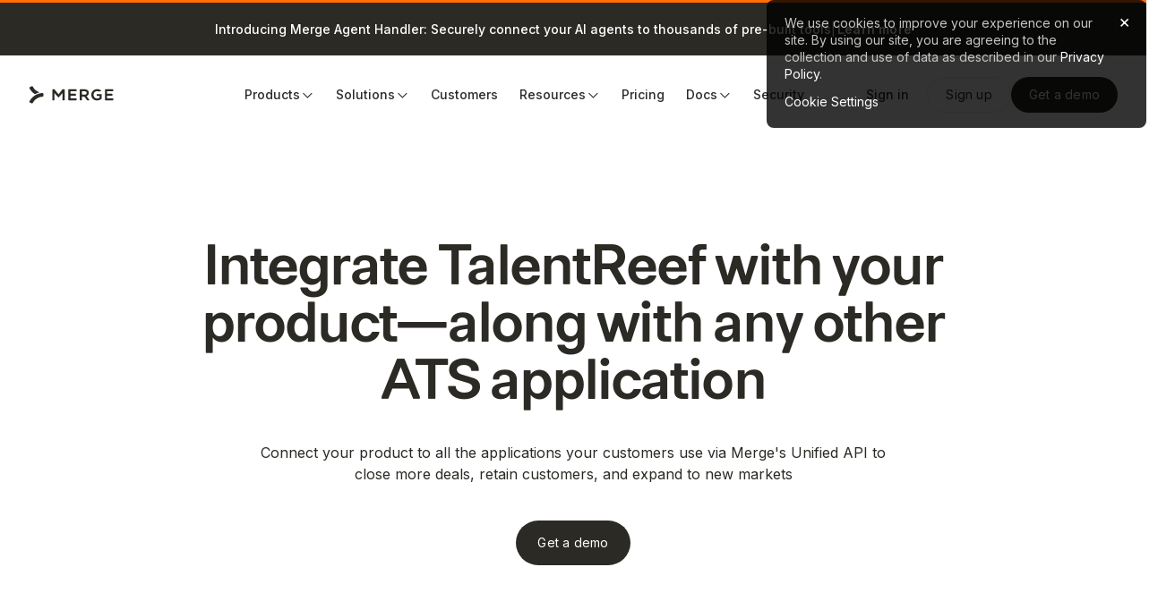

--- FILE ---
content_type: text/html; charset=utf-8
request_url: https://www.merge.dev/integrations/talentreef
body_size: 37730
content:
<!DOCTYPE html><!-- Last Published: Fri Jan 23 2026 18:49:52 GMT+0000 (Coordinated Universal Time) --><html data-wf-domain="www.merge.dev" data-wf-page="659786cd5f732cf42020dce1" data-wf-site="624b192df0b0151225c10026" data-wf-intellimize-customer-id="117327265" lang="en" data-wf-collection="659786cd5f732cf42020dc52" data-wf-item-slug="talentreef"><head><meta charset="utf-8"/><title>TalentReef API Integration - Build &amp; Ship Faster with Merge</title><meta content="Connect your product to TalentReef and all other applications your customers use via Merge&#x27;s Unified API to close more deals, retain customers, and expand to new markets." name="description"/><meta content="TalentReef API Integration - Build &amp; Ship Faster with Merge" property="og:title"/><meta content="Connect your product to TalentReef and all other applications your customers use via Merge&#x27;s Unified API to close more deals, retain customers, and expand to new markets." property="og:description"/><meta content="TalentReef API Integration - Build &amp; Ship Faster with Merge" property="twitter:title"/><meta content="Connect your product to TalentReef and all other applications your customers use via Merge&#x27;s Unified API to close more deals, retain customers, and expand to new markets." property="twitter:description"/><meta property="og:type" content="website"/><meta content="summary_large_image" name="twitter:card"/><meta content="width=device-width, initial-scale=1" name="viewport"/><link href="https://cdn.prod.website-files.com/624b192df0b0151225c10026/css/merge-landing-page.shared.066f170bc.min.css" rel="stylesheet" type="text/css" integrity="sha384-Bm8XC8su1dIWIXADfBRXtLY9JhoUcubjXNH4s30H5L/An2OPdoArqr0/6/6dD9p8" crossorigin="anonymous"/><link href="https://fonts.googleapis.com" rel="preconnect"/><link href="https://fonts.gstatic.com" rel="preconnect" crossorigin="anonymous"/><script src="https://ajax.googleapis.com/ajax/libs/webfont/1.6.26/webfont.js" type="text/javascript"></script><script type="text/javascript">WebFont.load({  google: {    families: ["Inconsolata:400,700","Open Sans:300,300italic,400,400italic,600,600italic,700,700italic,800,800italic","Inter:100,200,300,regular,500,600,700,800,900"]  }});</script><script type="text/javascript">!function(o,c){var n=c.documentElement,t=" w-mod-";n.className+=t+"js",("ontouchstart"in o||o.DocumentTouch&&c instanceof DocumentTouch)&&(n.className+=t+"touch")}(window,document);</script><link href="https://cdn.prod.website-files.com/624b192df0b0151225c10026/67d1d4249635c073f58064c5_Favicon%2032x32.png" rel="shortcut icon" type="image/x-icon"/><link href="https://cdn.prod.website-files.com/624b192df0b0151225c10026/67cb6c3945b154c3c4a413d1_Webclip.png" rel="apple-touch-icon"/><link href="https://www.merge.dev/integrations/talentreef" rel="canonical"/><style>.anti-flicker, .anti-flicker * {visibility: hidden !important; opacity: 0 !important;}</style><style>[data-wf-hidden-variation], [data-wf-hidden-variation] * {
        display: none !important;
      }</style><!-- Marketing Scripts -->

<!-- HS Forms Shell - Deprecated?
<script charset="utf-8" type="text/javascript" src="https://js.hsforms.net/forms/shell.js"></script>-->

<!-- Cookie Consent + Google Tag Manager -->
<script crossorigin src="https://unpkg.com/universal-cookie@3/umd/universalCookie.min.js"></script>
<!--<script async src="https://assets.slater.app/slater/2598/28922.js?v=1.0"></script>-->
<script defer src="https://assets.slater.app/slater/2598/28922.js?v=1.0"></script>

<!-- Functionality Scripts -->
<!-- Form Query Param Storage/Input -->
<script defer src='https://assets.slater.app/slater/2598/5954.js?v=1.2'></script>

<!-- Google Auth Tag -->
<meta name="google-site-verification" content="7wascdPQCmcqoTRIG913gd6Tbh23pohdYheOpNTQpAM" />

<script>
//Navigation (reskin) bg-white on scroll
document.addEventListener("DOMContentLoaded", function () {
  window.addEventListener("scroll", function () {
    let scrollTop = window.scrollY;
    document.getElementById("header").classList.toggle("scroll", scrollTop > 0);
  });
});
</script>


<!------------------ G2 tracking --------------------------->
<script>(function (c, p, d, u, id, i) {
  id = ''; // Optional Custom ID for user in your system
  u = 'https://tracking-api.g2.com/attribution_tracking/conversions/' + c + '.js?p=' + encodeURI(p) + '&e=' + id;
  i = document.createElement('script');
  i.type = 'application/javascript';
  i.async = true;
  i.src = u;
  d.getElementsByTagName('head')[0].appendChild(i);
}("1008470", document.location.href, document));
</script>

<!---------------------------- UTMs for AH ---------------------------->
<script>
// List of UTM parameters we care about
const UTM_KEYS = [
  "utm_source",
  "utm_medium",
  "utm_campaign",
  "utm_content",
  "utm_term"
];

// Read UTMs from URL
function getUTMsFromURL() {
  const params = new URLSearchParams(window.location.search);
  const utm = {};

  UTM_KEYS.forEach(key => {
    const value = params.get(key);
    if (value) utm[key] = value;
  });

  return Object.keys(utm).length ? utm : null;
}

// Read cookie by name
function getCookie(name) {
  const match = document.cookie.match(new RegExp("(^| )" + name + "=([^;]+)"));
  return match ? decodeURIComponent(match[2]) : null;
}

// Set cookie
function setCookie(name, value, days, domain) {
  const expires = new Date(Date.now() + days * 864e5).toUTCString();
  document.cookie = `${name}=${encodeURIComponent(value)}; path=/; domain=${domain}; expires=${expires}`;
}

(function () {
  const domain = ".merge.dev";       // shared across merge.dev + ah.merge.dev
  const cookieName = "ah_utms";

  // Extract UTMs from URL
  const utmData = getUTMsFromURL();
  if (!utmData) return;

  // Add first seen timestamp
  utmData.first_seen_at = new Date().toISOString();

  // Load existing cookie array
  let existing = getCookie(cookieName);
  let utmArray = [];

  if (existing) {
    try {
      utmArray = JSON.parse(existing);
      if (!Array.isArray(utmArray)) utmArray = []; // fix invalid cookie
    } catch {
      utmArray = [];
    }
  }

  // Append new UTM entry
  utmArray.push(utmData);

  // Save cookie
  setCookie(cookieName, JSON.stringify(utmArray), 90, domain);
})();
</script>
<meta property="og:image" content="https://merge-api-public.s3.amazonaws.com/media/talentreef-social-banner_8CY6Dm8.jpeg"></head><body class="body-reskin"><div class="page-wrapper"><div class="w-embed"><style>
	.integr_inline.with-coma:not(:last-child)::after {
    content: ", ";
  }
</style></div><aside id="nav__banner" class="nav__banner hide"><div class="container"><a href="/blog/agent-handler" target="_blank" class="nav-banner__content__wrapper w-inline-block"><div class="nav-banner__content"><div id="nav-banner-text" class="nav-banner__content__text">Introducing Merge Agent Handler: Securely connect your AI agents to thousands of pre-built tools</div><div class="ts-p--small is-white">|</div><div class="button is-text is-top-banner"><div>Learn more</div><div class="button-arrow w-embed"><svg aria-hidden="true" fill='#FF6E06' role="img" viewBox="0 0 20 21" xmlns="http://www.w3.org/2000/svg"><title>Arrow Right</title><polygon points="16.172 9 10.101 2.929 11.515 1.515 20 10 19.293 10.707 11.515 18.485 10.101 17.071 16.172 11 0 11 0 9"/></svg></div></div></div></a></div><a id="banner-close" href="#" class="nav-banner__close-button w-inline-block"><img src="https://cdn.prod.website-files.com/624380709031623bfe4aee60/6243807090316246b84aee82_icon_close-banner.svg" loading="lazy" alt="" class="nav-banner__close-button__image"/><div class="u-sr-only">Close</div></a><div class="top-banner_code w-embed w-script"><script>
document.addEventListener('DOMContentLoaded', function () {
  const banner = document.querySelector('.nav__banner');
  const closeButton = document.getElementById('banner-close');
  const link = banner?.querySelector('.nav-banner__content__wrapper');

  // Check: if the link points to the current page, hide the banner
  if (link) {
    const bannerHref = link.getAttribute('href');
    const currentUrl = window.location.pathname + window.location.search + window.location.hash;
    const a = document.createElement('a');
    a.href = bannerHref;

    // Compare only the path and parameters (exclude domain)
    if (a.pathname + a.search + a.hash === currentUrl) {
      banner.classList.add('hide');
      return;
    }
  }

  // Get the date the banner was last shown
  const lastShown = localStorage.getItem('bannerLastShown');
  const now = new Date();

  // If the banner was shown in the last 7 days, hide it
  if (lastShown) {
    const lastShownDate = new Date(lastShown);
    const diffDays = Math.floor((now - lastShownDate) / (1000 * 60 * 60 * 24));

    // If less than 7 days have passed, keep the banner hidden
    if (diffDays <= 7) {
      banner.classList.add('hide');
      return;
    }
  }

  // Check if the banner was previously closed
  const bannerClosed = localStorage.getItem('bannerClosed');
  if (bannerClosed === 'true') {
    banner.classList.add('hide');
  } else {
    banner.classList.remove('hide');
  }

  // Add event listener to the close button
  closeButton.addEventListener('click', function () {
    banner.classList.add('hide');
    localStorage.setItem('bannerClosed', 'true');
    localStorage.setItem('bannerLastShown', now.toISOString());
  });
});
</script></div></aside><div class="styles"><div class="global-styles w-embed"><style>

/* Make text look crisper and more legible in all browsers */
body {
  -webkit-font-smoothing: antialiased;
  -moz-osx-font-smoothing: grayscale;
  font-smoothing: antialiased;
  text-rendering: optimizeLegibility;
}

/* Focus state style for keyboard navigation for the focusable elements */
*[tabindex]:focus-visible,
  input[type="file"]:focus-visible {
   outline: 0.125rem solid #EAEAE9;
   outline-offset: 0.125rem;
}

/* Get rid of top margin on first element in any rich text element */
.w-richtext > :not(div):first-child, .w-richtext > div:first-child > :first-child {
  margin-top: 0 !important;
}

/* Get rid of bottom margin on last element in any rich text element */
.w-richtext>:last-child, .w-richtext ol li:last-child, .w-richtext ul li:last-child {
	margin-bottom: 0 !important;
}

/* Create a class of .div-square which maintains a 1:1 dimension of a div */
.div-square::after {
	content: "";
	display: block;
	padding-bottom: 100%;
}

/* Make sure containers never lose their center alignment */
.container-medium,.container-small, .container-large, .container-huge {
	margin-right: auto !important;
  margin-left: auto !important;
}

/* 
Make the following elements inherit typography styles from the parent and not have hardcoded values. 
Important: You will not be able to style for example "All Links" in Designer with this CSS applied.
Uncomment this CSS to use it in the project. Leave this message for future hand-off.
*/
/*
a,
.w-input,
.w-select,
.w-tab-link,
.w-nav-link,
.w-dropdown-btn,
.w-dropdown-toggle,
.w-dropdown-link {
  color: inherit;
  text-decoration: inherit;
  font-size: inherit;
}
*/

/* Apply "..." after 3 lines of text */
.ts-3lines {
	display: -webkit-box;
	overflow: hidden;
	-webkit-line-clamp: 3;
	-webkit-box-orient: vertical;
}

/* Apply "..." after 2 lines of text */
.ts-2lines {
	display: -webkit-box;
	overflow: hidden;
	-webkit-line-clamp: 2;
	-webkit-box-orient: vertical;
}
/* Apply "..." after 1 lines of text */
.ts-1line {
	display: -webkit-box;
	overflow: hidden;
	-webkit-line-clamp: 1;
	-webkit-box-orient: vertical;
}
/* Adds inline flex display */
.display-inlineflex {
  display: inline-flex;
}

/* These classes are never overwritten */
.hide {
  display: none !important;
}

@media screen and (max-width: 991px), 
  @media screen and (max-width: 767px), 
  @media screen and (max-width: 479px){
    .hide, .hide-tablet{
      display: none !important;
    }
  }
  @media screen and (max-width: 767px)
    .hide-mobile-landscape{
      display: none !important;
    }
  }
  @media screen and (max-width: 479px)
    .hide-mobile{
      display: none !important;
    }
  }

/* Removes native scrollbar */  
.no-scrollbar,  
[data-scrollbar="none"] {  
    -ms-overflow-style: none;  /* For Internet Explorer and Edge */  
    overflow: -moz-scrollbars-none; /* For Firefox */  
}  

.no-scrollbar::-webkit-scrollbar,  
[data-scrollbar="none"]::-webkit-scrollbar {  
    display: none; /* For Chrome, Safari, and Opera */  
}

</style></div><div class="project-styles w-embed"><style>
	.button:hover .button-arrow {
   transform: translateX(2px);
  }
  
  .button.is-back:hover .button-arrow-back {
   transform: translateX(-2px);
  }
  
	.partners_grid-card-bottom:hover .button-arrow {
   transform: translateX(2px);
  }
  
  .swiper-pagination {
  position: static !important;
  width:auto !important;
  }
  
  /* Media query adjustments */
  /* Changes nav link/dropdown toggle padding for narrow desktop widths */
  @media (min-width: 991px) and (max-width: 1184px) {
    .navn_dropdown-toggle, .navn_link {
      padding-left: 0.5rem;
      padding-right: 0.5rem;
      gap: 0.25rem;
    }
  }

  /* Hides dropdown icon at narrow desktop widths */
  @media (min-width: 991px) and (max-width: 1032px) {
    .navn_dropdown-icon {
      display: none;
    }

    .navn_menu {
      padding-left: 1rem;
    }
  }

  /* Visually align paragraph text to heading in full width card */
  @media (min-width: 992px) {
    [data-card="full-width"] p {
      position: relative;
      top: 2px;
    }
  }


/*CMS Landing page styles such as Blogs, Resources and other*/
.cms-lp__latest_card-wr:last-child .cms-lp__latest_card_line {
	display:none;
}
.cms-lp__card:hover .cms-lp__arrow-wr,
.cms-lp__latest_card:hover .cms-lp__arrow-wr,
.allintegr_upcoming_card:hover .cms-lp__arrow-wr {
  border-color: #abaaa8;
  background-color: #eaeae9;
}

.filter_dd-toggle.w--open .filter_dd-arrow {
	 transform: rotateZ(180deg);
}

.filter_checkbox-sort.w--current {
color: #FF6E06!important;
}
.filter_checkbox-lable:has(input:checked) + .filter_checkbox-btn {
    border-color: #FF6E06!important;
}

.cms-lp__latest_card-wr--first:hover .button {
  background-color: #eaeae9;
  border: solid 1px #abaaa8;
}

.cms-lp__latest_card-wr--first:hover .button .button-arrow {
  transform: translateX(2px);
}


.auto-complete_wrapper > ul > li mark {
color: #FF6E06!important;
}
.global_load-more-btn:hover .arrow-down_icon {
  transform: translateY(2px); 
}

.rich-text_blog-reskin ul li {
    position: relative; 
    padding-left: 1.5rem;
}
.rich-text_blog-reskin ul li::before {
    content: ''; 
    position: absolute;
    left: 0; 
    top: 4px; 
    width: 1rem;
    height: 1rem;
    background-image: url(https://cdn.prod.website-files.com/624b192df0b0151225c10026/67b374f2cb8a5d7e3a4777bc_bullet-orange.svg);
    background-repeat: no-repeat;
    background-size: cover; 
}


.list_orange-bullet ul li {
    background-image: url(https://cdn.prod.website-files.com/624b192df0b0151225c10026/67b5cdffea74154bac9c809d_circle-check.svg);
    background-position: 0 0px;
    background-repeat: no-repeat;
    background-size: 1.5rem 1.5rem;
    padding-left: 2rem;
}


.list_orange-bullet_big ul li {
    background-image: url(https://cdn.prod.website-files.com/624b192df0b0151225c10026/67bd7482de8556b679997500_circle-check_orange.svg);
    background-position: 0 -2px;
    background-repeat: no-repeat;
    background-size: 1.5rem 1.5rem;
    padding-left: 2rem;
}
.list_teal-bullet_big ul li {
    background-image: url(https://cdn.prod.website-files.com/624b192df0b0151225c10026/68d6788403cddc449f51fdce_bullet-teal_big.svg);
    background-position: 0 -2px;
    background-repeat: no-repeat;
    background-size: 1.5rem 1.5rem;
    padding-left: 2rem;
}
.list_black-bullet_big ul li {
    background-image: url(https://cdn.prod.website-files.com/624b192df0b0151225c10026/67bd73f6c17570aff76b7476_circle-check_black.svg);
    background-position: 0 -2px;
    background-repeat: no-repeat;
    background-size: 1.5rem 1.5rem;
    padding-left: 2rem;
}
.list_orange_medium ul li {
    background-image: url(https://cdn.prod.website-files.com/624b192df0b0151225c10026/67bd7482de8556b679997500_circle-check_orange.svg);
    background-position: 0 0px;
    background-repeat: no-repeat;
    background-size: 1.5rem 1.5rem!important;
    padding-left: 2rem;
    line-height: 1.5 !important;
}
.list_orange_medium_v2 ul li {
    background-image: url(https://cdn.prod.website-files.com/624b192df0b0151225c10026/67bd7482de8556b679997500_circle-check_orange.svg);
    background-position: 0 0px;
    background-repeat: no-repeat;
    background-size: 1.5rem 1.5rem;
    padding-left: 2.25rem;
}

.list_teal_medium ul li {
    background-image: url(https://cdn.prod.website-files.com/624b192df0b0151225c10026/68d6788403cddc449f51fdce_bullet-teal_big.svg);
    background-position: 0 0px;
    background-repeat: no-repeat;
    background-size: 1.5rem 1.5rem !important;
    padding-left: 2rem;
    line-height: 1.5 !important;
}


.webinar_rich-text ul li {
    background-image: url(https://cdn.prod.website-files.com/624b192df0b0151225c10026/67c858a4aa24b6bcec550595_Primary%20check.svg);
    background-position: 0 2px;
    background-repeat: no-repeat;
    background-size: 1.25rem 1.25rem;
    padding-left: 2.25rem;  
}


@keyframes loop-move-left {
  to {transform: translateX(-100%);}
}
/* pause child animations on hover */
[data-hover-pause] * {animation-play-state: running;}
[data-hover-pause]:hover * {animation-play-state: paused;}

/* blog Rich text - Quots marks START */
.rich-text_blog-reskin blockquote {
  position: relative;
  display: block;
}

.rich-text_blog-reskin blockquote:before,
.rich-text_blog-reskin. blockquote:after {
  font-size: 24px;
  color: #333;
}

.rich-text_blog-reskin blockquote:before {
  content: '“'; 
  position: absolute;
  left: -15px; 
  top: 0;
  padding-left: 2.625rem;
}

.rich-text_blog-reskin blockquote:after {
  content: '”';
}

@media (max-width: 767px) {
  .rich-text_blog-reskin blockquote:before {
   padding-left: 1.5rem;
  }
/* blog Rich text - Quots marks FINISH */

.dd-select_link.w--current {
  color: #ff6e06 !important;
}

</style></div></div><div data-wf--navigation-reskin--variant="base" class="header-wr"><div class="nav-styles w-embed"><style>
/* Show background when scrolling or dropdown open */
.header.scroll .header__bg,

.header.scroll:has(.nav__dd-trigger.w--open) .header__bg {
  opacity: 1;
}


/* Rotate dropdown arrow */
.nav__dd-trigger.w--open .nav__dd_arrow {
  transform: rotateZ(180deg);
}

/* ---------------------Header base styles---------------------------- */
#header {
  background-color: transparent;
  transition: background-color 0.3s ease;
}

/* --------------------------------Variant = Base------------------------------- */
.header-wr[data-wf--navigation-reskin--variant="base"] #header.scroll {
  background-color: #fff;
}

/* --------------------------------Variant = Teal------------------------------ */
.header-wr[data-wf--navigation-reskin--variant="teal"] #header.scroll {
  background-color: #274249;
}
.header-wr[data-wf--navigation-reskin--variant="teal"] #header .button.is-secondary-small {
    background-color: #274249;  /* dark-teal */
    border-color: solid 1ps white;
    color: white;
  }


/* disabled
.header-wr[data-wf--navigation-reskin--variant="white"] #header.scroll .nav__dd-trigger {
  color: #2C2A25;
}
*/

/* disabled
@media (min-width: 1024px) {
  .header-wr[data-wf--navigation-reskin--variant="white"] #header .nav__dd-trigger.w--open:hover {
    background-color: #4C6C73;  /* teal */
  }
}
*/

/* disabled
@media (min-width: 1024px) {
  .header-wr[data-wf--navigation-reskin--variant="white"] #header .nav__dd-trigger.w--open {
    background-color: #4C6C73;  /* teal */
  }
}
*/

/* disabled
.header-wr[data-wf--navigation-reskin--variant="white"] #header.scroll .nav__dd-trigger.w--open:hover {
  background-color: #eaeae9;  /* gray */
}
*/

/* disabled
.header-wr[data-wf--navigation-reskin--variant="white"] #header.scroll .nav__dd-trigger.w--open {
  background-color: #eaeae9;  /* gray */
}
*/

/* disabled
.header-wr[data-wf--navigation-reskin--variant="white"] #header.scroll .nav__dd-trigger.is-btn.w--open:hover {
  background-color: transparent !important;
}
.header-wr[data-wf--navigation-reskin--variant="white"] #header.scroll .nav__dd-trigger.is-btn.w--open {
  background-color: transparent !important;
}
*/

.header-wr[data-wf--navigation-reskin--variant="teal"] #header.scroll .nav__list-link {
  color: #2C2A25;
}

@media (min-width: 1024px) {
  .header-wr[data-wf--navigation-reskin--variant="teal"] #header .nav__list-link:hover {
    background-color: #4C6C73;  /* teal */
  }
}

@media (max-width: 991px) {
 .header-wr[data-wf--navigation-reskin--variant="teal"] #header .button.is-secondary-small {
    background-color: white;
    border-color: solid 1ps black;
    color: black;
  }
}

/* disabled
.header-wr[data-wf--navigation-reskin--variant="white"] #header.scroll .nav__list-link:hover {
  background-color: #eaeae9;  /* gray */
}
*/

/* disabled
.header-wr[data-wf--navigation-reskin--variant="white"] #header.scroll .button.is-secondary-nav {
  color: #2C2A25;
}
.header-wr[data-wf--navigation-reskin--variant="white"] #header.scroll .button.is-secondary-nav:hover {
  color: #ff6e06;  /* orange */
}
*/

/* disabled
.header-wr[data-wf--navigation-reskin--variant="white"] #header.scroll .button.is-small {
  background-color: #2C2A25;
  color: white;
}
.header-wr[data-wf--navigation-reskin--variant="white"] #header.scroll .button.is-small:hover {
  background-color: #565551;
  color: white;
}
.header-wr[data-wf--navigation-reskin--variant="white"] #header .button.is-small:hover {
  background-color: #EAEAE9;
  color: #2C2A25;
}
*/

/* disabled
.header-wr[data-wf--navigation-reskin--variant="white"] #header.scroll .nav-logo.is-white {
  display: none;
}

.header-wr[data-wf--navigation-reskin--variant="white"] #header.scroll .nav-logo {
  display: block;
}
*/

</style></div><header id="header" class="header"><div class="header__container"><a aria-label="Go to Merge Home Page" href="/" class="header__brand w-inline-block"><img loading="lazy" src="https://cdn.prod.website-files.com/624b192df0b0151225c10026/67b5ed56e63b65409a3f0fa6_merge-logo_bbl.svg" alt="" class="nav-logo"/><img loading="lazy" src="https://cdn.prod.website-files.com/624b192df0b0151225c10026/68d3ce1522f1d42d6dc76cb6_Merge%20logo.svg" alt="" class="nav-logo is-white"/></a><div class="nav__layout"><a data-w-id="6aabb1e9-32ef-cb70-52d6-b46535a3c7fe" href="#" class="nav__menu-button w-inline-block"><div class="nav__menu-ic w-embed"><svg width="16" height="16" viewBox="0 0 16 16" fill="none" xmlns="http://www.w3.org/2000/svg">
<path d="M2.66797 12.668H13.3346" stroke="currentColor" stroke-linecap="round" stroke-linejoin="round"/>
<path d="M2.66797 3.33203H13.3346" stroke="currentColor" stroke-linecap="round" stroke-linejoin="round"/>
<path d="M2.66797 8H13.3346" stroke="currentColor" stroke-linecap="round" stroke-linejoin="round"/>
</svg></div><div class="nav__menu-icon_close w-embed"><svg width="16" height="16" viewBox="0 0 16 16" fill="none" xmlns="http://www.w3.org/2000/svg">
<g clip-path="url(#clip0_2451_45852)">
<path d="M3.29492 12.2948L11.8845 3.70518" stroke="currentColor" stroke-linecap="round" stroke-linejoin="round"/>
<path d="M11.8838 12.2948L3.29417 3.70518" stroke="currentColor" stroke-linecap="round" stroke-linejoin="round"/>
</g>
<defs>
<clipPath id="clip0_2451_45852">
<rect width="16" height="16" fill="white"/>
</clipPath>
</defs>
</svg></div></a><nav class="nav__menu-list"><ul role="list" class="nav__menu"><li class="nav__list-item"><div data-delay="0" data-hover="true" class="nav__dd is-static w-dropdown"><div class="nav__dd-trigger w-dropdown-toggle"><div>Products</div><div class="nav__dd_arrow w-embed"><svg width="13" height="12" viewBox="0 0 13 12" fill="none" xmlns="http://www.w3.org/2000/svg">
<path d="M6.42563 9.79453L6.82407 9.39609L11.3241 4.89844L11.7225 4.5L10.9256 3.70547L10.5272 4.10391L6.42563 8.20547L2.32407 4.10156L1.92563 3.70312L1.1311 4.5L1.52954 4.89844L6.0272 9.39844L6.42563 9.79688V9.79453Z" fill="currentColor"/>
</svg></div></div><nav class="nav__dd-content _w-100 w-dropdown-list"><div class="nav__dd_menu-wr"><div class="nav__dd_menu-grid is-products"><div id="w-node-fb692e8e-039e-ef99-9691-ed3ee82c6e74-35a3c7f7" class="div-block-15"><div class="nav__dd-list-col"><div class="nav__dd-list_title">Overview</div><div class="nav__dd-list-links-box"><a href="/why-merge" class="nav__dd-list-link w-inline-block"><div class="navn_dropdown-icon cc-mobile-chevron w-embed"><svg width="10" height="6" viewBox="0 0 8 4" fill="none" xmlns="http://www.w3.org/2000/svg">
<path d="M1.00006 0.5L4.00006 3.5L7.00006 0.5" stroke="currentColor" stroke-linecap="round" stroke-linejoin="round"/>
</svg></div><div class="nav__dd-link">Why Merge Unified</div></a><a href="/how-it-works" class="nav__dd-list-link w-inline-block"><div class="navn_dropdown-icon cc-mobile-chevron w-embed"><svg width="10" height="6" viewBox="0 0 8 4" fill="none" xmlns="http://www.w3.org/2000/svg">
<path d="M1.00006 0.5L4.00006 3.5L7.00006 0.5" stroke="currentColor" stroke-linecap="round" stroke-linejoin="round"/>
</svg></div><div class="nav__dd-link">How Merge Unified works</div></a><a href="/security" class="nav__dd-list-link w-inline-block"><div class="navn_dropdown-icon cc-mobile-chevron w-embed"><svg width="10" height="6" viewBox="0 0 8 4" fill="none" xmlns="http://www.w3.org/2000/svg">
<path d="M1.00006 0.5L4.00006 3.5L7.00006 0.5" stroke="currentColor" stroke-linecap="round" stroke-linejoin="round"/>
</svg></div><div class="nav__dd-link">Security</div></a><a href="/features/integration-observability" class="nav__dd-list-link w-inline-block"><div class="navn_dropdown-icon cc-mobile-chevron w-embed"><svg width="10" height="6" viewBox="0 0 8 4" fill="none" xmlns="http://www.w3.org/2000/svg">
<path d="M1.00006 0.5L4.00006 3.5L7.00006 0.5" stroke="currentColor" stroke-linecap="round" stroke-linejoin="round"/>
</svg></div><div class="nav__dd-link">Observability</div></a></div></div><div class="nav__dd-list-col"><div class="nav__dd-list_title">Integrations</div><div class="nav__dd-list-links-box _2col"><a href="/categories/accounting-api" class="nav__dd-list-link w-inline-block"><div class="nav__dd-list-icon w-embed"><svg width="20" height="20" viewBox="0 0 20 20" fill="none" xmlns="http://www.w3.org/2000/svg">
<path d="M16.5 10C16.5 8.27609 15.8152 6.62279 14.5962 5.40381C13.3772 4.18482 11.7239 3.5 10 3.5C8.27609 3.5 6.62279 4.18482 5.40381 5.40381C4.18482 6.62279 3.5 8.27609 3.5 10C3.5 11.7239 4.18482 13.3772 5.40381 14.5962C6.62279 15.8152 8.27609 16.5 10 16.5C11.7239 16.5 13.3772 15.8152 14.5962 14.5962C15.8152 13.3772 16.5 11.7239 16.5 10ZM2 10C2 7.87827 2.84285 5.84344 4.34315 4.34315C5.84344 2.84285 7.87827 2 10 2C12.1217 2 14.1566 2.84285 15.6569 4.34315C17.1571 5.84344 18 7.87827 18 10C18 12.1217 17.1571 14.1566 15.6569 15.6569C14.1566 17.1571 12.1217 18 10 18C7.87827 18 5.84344 17.1571 4.34315 15.6569C2.84285 14.1566 2 12.1217 2 10ZM10.6313 6.66875C11.2031 6.75 11.7625 6.8875 12.3219 7.02812L11.9937 8.3375C11.4844 8.20937 10.9781 8.08437 10.4594 8.00625C9.94688 7.93125 9.51875 7.99062 9.23125 8.11562C8.8875 8.2625 8.66875 8.62187 9.03438 8.85625C9.3 9.025 9.70625 9.14375 10.2656 9.30312L10.2906 9.30937C10.7781 9.44687 11.4 9.625 11.8656 9.94375C12.4719 10.3594 12.7562 11.0344 12.6219 11.7594C12.4937 12.4594 12.0063 12.9187 11.4219 13.1562C11.1781 13.2563 10.9125 13.3188 10.6344 13.35V14.5H9.28125V13.2844C8.91563 13.2031 8.44687 13.0531 8.1375 12.9531C7.93125 12.8875 7.72813 12.8219 7.52187 12.7594C7.45 12.7375 7.38125 12.7156 7.30937 12.6938L7.7125 11.4062C7.78125 11.4281 7.85 11.45 7.91875 11.4719C8.14687 11.5437 8.375 11.6156 8.60313 11.6875C8.98125 11.8094 9.42812 11.95 9.68125 11.9906C10.2125 12.0688 10.6375 12.0219 10.9156 11.9094C11.2906 11.7594 11.4688 11.3125 11.1 11.0625C10.7844 10.8469 10.3938 10.7406 10.0219 10.6406C9.95 10.6219 9.88125 10.6031 9.80937 10.5813C9.3375 10.4469 8.74687 10.2812 8.30312 9.99687C7.69375 9.60625 7.38438 8.95625 7.51562 8.23438C7.6375 7.5625 8.1375 7.11562 8.69688 6.875C8.87813 6.79688 9.075 6.7375 9.27812 6.69688V5.5H10.6281V6.66875H10.6313Z" fill="#2C2A25"/>
</svg></div><div class="nav__dd-link">Accounting</div></a><a href="/categories/ats-recruiting-api" class="nav__dd-list-link w-inline-block"><div class="nav__dd-list-icon w-embed"><svg width="20" height="20" viewBox="0 0 20 20" fill="none" xmlns="http://www.w3.org/2000/svg">
<path d="M9.5 6C9.5 5.33696 9.23661 4.70107 8.76777 4.23223C8.29893 3.76339 7.66304 3.5 7 3.5C6.33696 3.5 5.70107 3.76339 5.23223 4.23223C4.76339 4.70107 4.5 5.33696 4.5 6C4.5 6.66304 4.76339 7.29893 5.23223 7.76777C5.70107 8.23661 6.33696 8.5 7 8.5C7.66304 8.5 8.29893 8.23661 8.76777 7.76777C9.23661 7.29893 9.5 6.66304 9.5 6ZM2.03125 16.5H11.9688L10.8906 13H3.10938L2.03125 16.5ZM12 11.5L13.5375 16.5L14 18H12.4312H1.56875H0L0.4625 16.5L2 11.5H7H12ZM7 2C8.06087 2 9.07828 2.42143 9.82843 3.17157C10.5786 3.92172 11 4.93913 11 6C11 7.06087 10.5786 8.07828 9.82843 8.82843C9.07828 9.57857 8.06087 10 7 10C5.93913 10 4.92172 9.57857 4.17157 8.82843C3.42143 8.07828 3 7.06087 3 6C3 4.93913 3.42143 3.92172 4.17157 3.17157C4.92172 2.42143 5.93913 2 7 2ZM15.75 12.5V11.75V9.75H13.75H13V8.25H13.75H15.75V6.25V5.5H17.25V6.25V8.25H19.25H20V9.75H19.25H17.25V11.75V12.5H15.75Z" fill="#2C2A25"/>
</svg></div><div class="nav__dd-link">ATS</div></a><a href="/categories/hr-payroll-api" class="nav__dd-list-link w-inline-block"><div class="nav__dd-list-icon w-embed"><svg width="20" height="20" viewBox="0 0 20 20" fill="none" xmlns="http://www.w3.org/2000/svg">
<path d="M2 11.5L1.675 12.5594L0.596875 16.0594L0.4625 16.5L0 18H1.56875H2.03125H11.9688H12.4312H14L13.5375 16.5L13.4031 16.0594L12.325 12.5594L12 11.5H10.8906H7H3.10938H2ZM10.4 16.5H3.6H2.03125L2.49375 15L3.10938 13H10.8938L11.5094 15L11.9688 16.5H10.4ZM11 6C11 4.93913 10.5786 3.92172 9.82843 3.17157C9.07828 2.42143 8.06087 2 7 2C5.93913 2 4.92172 2.42143 4.17157 3.17157C3.42143 3.92172 3 4.93913 3 6C3 7.06087 3.42143 8.07828 4.17157 8.82843C4.92172 9.57857 5.93913 10 7 10C8.06087 10 9.07828 9.57857 9.82843 8.82843C10.5786 8.07828 11 7.06087 11 6ZM4.5 6C4.5 5.33696 4.76339 4.70107 5.23223 4.23223C5.70107 3.76339 6.33696 3.5 7 3.5C7.66304 3.5 8.29893 3.76339 8.76777 4.23223C9.23661 4.70107 9.5 5.33696 9.5 6C9.5 6.66304 9.23661 7.29893 8.76777 7.76777C8.29893 8.23661 7.66304 8.5 7 8.5C6.33696 8.5 5.70107 8.23661 5.23223 7.76777C4.76339 7.29893 4.5 6.66304 4.5 6ZM20 18L18 12H13.2L14.9563 17.7063L15.0469 18H20ZM13.5 10C15.4344 10 17 8.43437 17 6.5C17 4.56562 15.4344 3 13.5 3C12.725 3 12.0094 3.25312 11.4281 3.67813C11.7938 4.37188 12 5.1625 12 6C12 7.1125 11.6375 8.14062 11.0219 8.97188C11.6562 9.60625 12.5312 10 13.5 10Z" fill="#2C2A25"/>
</svg></div><div class="nav__dd-link">HRIS</div></a><a href="/categories/crm-api" class="nav__dd-list-link w-inline-block"><div class="nav__dd-list-icon w-embed"><svg width="20" height="20" viewBox="0 0 20 20" fill="none" xmlns="http://www.w3.org/2000/svg">
<path d="M5.75 2V2.75V4H10.25V2.75V2H11.75V2.75V4H15V6.5V8H14.5H13.5H12H2.5V16.5H9.89062C10.275 17.0875 10.7656 17.5969 11.3375 18H2.5H1V16.5V8V6.5V4H4.25V2.75V2H5.75ZM10 13.5C10 12.3065 10.4741 11.1619 11.318 10.318C12.1619 9.47411 13.3065 9 14.5 9C15.6935 9 16.8381 9.47411 17.682 10.318C18.5259 11.1619 19 12.3065 19 13.5C19 14.6935 18.5259 15.8381 17.682 16.682C16.8381 17.5259 15.6935 18 14.5 18C13.3065 18 12.1619 17.5259 11.318 16.682C10.4741 15.8381 10 14.6935 10 13.5ZM17.0219 15.9281L16.25 15H12.75L11.9781 15.9281C12.6156 16.5906 13.5094 17 14.5 17C15.4906 17 16.3844 16.5875 17.0219 15.9281ZM16 12.5C16 12.1022 15.842 11.7206 15.5607 11.4393C15.2794 11.158 14.8978 11 14.5 11C14.1022 11 13.7206 11.158 13.4393 11.4393C13.158 11.7206 13 12.1022 13 12.5C13 12.8978 13.158 13.2794 13.4393 13.5607C13.7206 13.842 14.1022 14 14.5 14C14.8978 14 15.2794 13.842 15.5607 13.5607C15.842 13.2794 16 12.8978 16 12.5Z" fill="black"/>
</svg></div><div class="nav__dd-link">CRM</div></a><a href="/categories/file-storage-api" class="nav__dd-list-link w-inline-block"><div class="nav__dd-list-icon w-embed"><svg width="20" height="20" viewBox="0 0 20 20" fill="none" xmlns="http://www.w3.org/2000/svg">
<path d="M10.5 5L9 3H3.5H2V4.5V15.5V17H3.5H16.5H18V15.5V6.5V5H16.5H10.5ZM16.5 6.5V15.5H3.5V4.5H8.25L9.3 5.9L9.75 6.5H10.5H16.5Z" fill="#2C2A25"/>
</svg></div><div class="nav__dd-link">File storage</div></a><a href="/categories/ticketing-api" class="nav__dd-list-link w-inline-block"><div class="nav__dd-list-icon w-embed"><svg width="20" height="16" viewBox="0 0 20 16" fill="none" xmlns="http://www.w3.org/2000/svg">
<path d="M3 1V2.5V3.75V5.25C3.69062 5.25 4.25 5.80937 4.25 6.5C4.25 7.19063 3.69062 7.75 3 7.75V9.25V10.5V12H4.5H18.5H20V10.5V9.25V7.75C19.3094 7.75 18.75 7.19063 18.75 6.5C18.75 5.80937 19.3094 5.25 20 5.25V3.75V2.5V1H18.5H4.5H3ZM5.75 6.5C5.75 5.53438 5.25313 4.68437 4.5 4.19375V2.5H18.5V4.19375C17.7469 4.68437 17.25 5.53438 17.25 6.5C17.25 7.46562 17.7469 8.31562 18.5 8.80625V10.5H4.5V8.80625C5.25313 8.31562 5.75 7.46562 5.75 6.5ZM1.5 3.75V3H0V3.75V14.25V15H0.75H16.25H17V13.5H16.25H1.5V3.75Z" fill="#2C2A25"/>
</svg></div><div class="nav__dd-link">Ticketing</div></a><a href="/knowledge-base" class="nav__dd-list-link w-inline-block"><img src="https://cdn.prod.website-files.com/624b192df0b0151225c10026/6890eeb9a723b49cdddd94e4_book-open-cover.svg" loading="lazy" alt="" class="nav__dd-list-icon"/><div class="nav__dd-link">Knowlege Base</div></a><a href="/integrations" class="nav__dd-list-link w-inline-block"><div class="nav__dd-list-icon w-embed"><svg width="20" height="20" viewBox="0 0 20 20" fill="none" xmlns="http://www.w3.org/2000/svg">
<path d="M8.15938 16.2344C6.45312 15.7312 5.04063 14.5469 4.23438 13H6.44375C6.8625 14.3594 7.52188 15.4344 8.15938 16.2344ZM9.19688 15.125C8.77187 14.5625 8.34375 13.8562 8.025 12.9969H11.9719C11.6531 13.8531 11.2281 14.5594 10.8 15.125C10.5219 15.4937 10.2437 15.8 9.99687 16.0437C9.75 15.8 9.47187 15.4937 9.19375 15.125H9.19688ZM7.5 10C7.5 9.46562 7.54375 8.96875 7.625 8.5H12.375C12.4531 8.96875 12.5 9.46562 12.5 10C12.5 10.5344 12.4563 11.0312 12.375 11.5H7.625C7.54688 11.0312 7.5 10.5344 7.5 10ZM6.10625 8.5C6.0375 8.97188 6 9.47188 6 10C6 10.5281 6.0375 11.0281 6.10625 11.5H3.675C3.5625 11.0188 3.5 10.5156 3.5 10C3.5 9.48438 3.55937 8.98125 3.675 8.5H6.10625ZM8.025 7C8.34375 6.14375 8.76875 5.4375 9.19688 4.87188C9.475 4.50312 9.75313 4.19688 10 3.95312C10.2469 4.19688 10.525 4.50312 10.8031 4.87188C11.2281 5.43438 11.6562 6.14062 11.975 7H8.02812H8.025ZM13.8938 8.5H16.325C16.4375 8.98125 16.5 9.48438 16.5 10C16.5 10.5156 16.4406 11.0188 16.325 11.5H13.8938C13.9625 11.0281 14 10.5281 14 10C14 9.47188 13.9625 8.97188 13.8938 8.5ZM15.7688 7H13.5594C13.1406 5.64062 12.4812 4.56562 11.8438 3.76562C13.55 4.26875 14.9625 5.45312 15.7688 7ZM6.44375 7H4.23438C5.04063 5.45 6.45625 4.26875 8.15938 3.76562C7.52188 4.56562 6.8625 5.64062 6.44375 7ZM11.8406 16.2344C12.4781 15.4344 13.1375 14.3594 13.5562 13H15.7656C14.9594 14.55 13.5437 15.7312 11.8406 16.2344ZM10 18C12.1217 18 14.1566 17.1571 15.6569 15.6569C17.1571 14.1566 18 12.1217 18 10C18 7.87827 17.1571 5.84344 15.6569 4.34315C14.1566 2.84285 12.1217 2 10 2C7.87827 2 5.84344 2.84285 4.34315 4.34315C2.84285 5.84344 2 7.87827 2 10C2 12.1217 2.84285 14.1566 4.34315 15.6569C5.84344 17.1571 7.87827 18 10 18Z" fill="#2C2A25"/>
</svg></div><div class="nav__dd-link">All integrations</div></a></div></div></div><div class="nav__dd-list-col is-prod-cards"><a id="w-node-_348c0669-b49d-704d-0966-fb1685983c62-35a3c7f7" href="/unified-api" class="nav__menu-prod-card w-inline-block"><div><img src="https://cdn.prod.website-files.com/624b192df0b0151225c10026/68d2ad086bdbc1379040bb13_Image_1.png" loading="lazy" sizes="100vw" srcset="https://cdn.prod.website-files.com/624b192df0b0151225c10026/68d2ad086bdbc1379040bb13_Image_1-p-500.png 500w, https://cdn.prod.website-files.com/624b192df0b0151225c10026/68d2ad086bdbc1379040bb13_Image_1-p-800.png 800w, https://cdn.prod.website-files.com/624b192df0b0151225c10026/68d2ad086bdbc1379040bb13_Image_1.png 1036w" alt="" class="nav__resource-im"/></div><div><div class="ts-h5">Merge Unified</div><div class="spacer is-cyan"></div><div class="ts-p--small">A single API. Hundreds of product integrations.</div></div><div class="button is-text"><div>Learn more</div><div class="button-arrow w-embed"><svg aria-hidden="true" fill='#FF6E06' role="img" viewBox="0 0 20 21" xmlns="http://www.w3.org/2000/svg"><title>Arrow Right</title><polygon points="16.172 9 10.101 2.929 11.515 1.515 20 10 19.293 10.707 11.515 18.485 10.101 17.071 16.172 11 0 11 0 9"/></svg></div></div></a><div class="nav__dd-list-col-divider"></div><a id="w-node-b63464d3-221d-c8d0-8096-a6955313dcd1-35a3c7f7" href="/merge-agent-handler" class="nav__menu-prod-card w-inline-block"><div><img src="https://cdn.prod.website-files.com/624b192df0b0151225c10026/68da4a6980973e1be6b90b8d_easy%20onboarding_1.avif" loading="lazy" alt="" class="nav__resource-im"/></div><div><div class="ts-h5">Merge Agent Handler</div><div class="spacer is-cyan"></div><div class="ts-p--small">Connect your agents to thousands of third-party tools</div></div><div class="button is-text"><div>Learn more</div><div class="button-arrow w-embed"><svg aria-hidden="true" fill='#FF6E06' role="img" viewBox="0 0 20 21" xmlns="http://www.w3.org/2000/svg"><title>Arrow Right</title><polygon points="16.172 9 10.101 2.929 11.515 1.515 20 10 19.293 10.707 11.515 18.485 10.101 17.071 16.172 11 0 11 0 9"/></svg></div></div></a></div></div></div></nav></div></li><li class="nav__list-item"><div data-delay="0" data-hover="true" class="nav__dd is-static w-dropdown"><div class="nav__dd-trigger w-dropdown-toggle"><div>Solutions</div><div class="nav__dd_arrow w-embed"><svg width="13" height="12" viewBox="0 0 13 12" fill="none" xmlns="http://www.w3.org/2000/svg">
<path d="M6.42563 9.79453L6.82407 9.39609L11.3241 4.89844L11.7225 4.5L10.9256 3.70547L10.5272 4.10391L6.42563 8.20547L2.32407 4.10156L1.92563 3.70312L1.1311 4.5L1.52954 4.89844L6.0272 9.39844L6.42563 9.79688V9.79453Z" fill="currentColor"/>
</svg></div></div><nav class="nav__dd-content _w-100 w-dropdown-list"><div class="nav__dd_menu-wr"><div class="nav__dd_menu-grid"><div class="nav__dd-list-col"><div class="nav__dd-list_title">By use case</div><div class="nav__dd-list-links-box is-solution"><a href="/industry/merge-for-ai" class="nav__dd-list-link w-inline-block"><div class="nav__dd-list-icon w-embed"><svg width="20" height="20" viewBox="0 0 20 20" fill="none" xmlns="http://www.w3.org/2000/svg">
<path d="M14 4L12 5L14 6L15 8L16 6L18 5L16 4L15 2L14 4ZM10 12L12.3219 10.8375L14 10L12.3219 9.1625L10 8L8.8375 5.67812L8 4L7.1625 5.67812L6 8L3.67813 9.1625L2 10L3.67813 10.8375L6 12L7.1625 14.3219L8 16L8.8375 14.3219L10 12ZM8 12.6469L7.34062 11.3313L7.11562 10.8844L6.66875 10.6594L5.35313 10L6.66875 9.34062L7.11562 9.11562L7.34062 8.66875L8 7.35313L8.65938 8.66875L8.88438 9.11562L9.33125 9.34062L10.6469 10L9.33125 10.6594L8.88438 10.8844L8.65938 11.3313L8 12.6469ZM15 12L14 14L12 15L14 16L15 18L16 16L18 15L16 14L15 12Z" fill="#2C2A25"/>
</svg></div><div class="nav__dd-link">Power AI products</div></a><a href="/use-case/auto-provisioning" class="nav__dd-list-link w-inline-block"><div class="nav__dd-list-icon w-embed"><svg width="20" height="20" viewBox="0 0 20 20" fill="none" xmlns="http://www.w3.org/2000/svg">
<path d="M2 11.5L1.675 12.5594L0.596875 16.0594L0.4625 16.5L0 18H1.56875H2.03125H11.9688H12.4312H14L13.5375 16.5L13.4031 16.0594L12.325 12.5594L12 11.5H10.8906H7H3.10938H2ZM10.4 16.5H3.6H2.03125L2.49375 15L3.10938 13H10.8938L11.5094 15L11.9688 16.5H10.4ZM11 6C11 4.93913 10.5786 3.92172 9.82843 3.17157C9.07828 2.42143 8.06087 2 7 2C5.93913 2 4.92172 2.42143 4.17157 3.17157C3.42143 3.92172 3 4.93913 3 6C3 7.06087 3.42143 8.07828 4.17157 8.82843C4.92172 9.57857 5.93913 10 7 10C8.06087 10 9.07828 9.57857 9.82843 8.82843C10.5786 8.07828 11 7.06087 11 6ZM4.5 6C4.5 5.33696 4.76339 4.70107 5.23223 4.23223C5.70107 3.76339 6.33696 3.5 7 3.5C7.66304 3.5 8.29893 3.76339 8.76777 4.23223C9.23661 4.70107 9.5 5.33696 9.5 6C9.5 6.66304 9.23661 7.29893 8.76777 7.76777C8.29893 8.23661 7.66304 8.5 7 8.5C6.33696 8.5 5.70107 8.23661 5.23223 7.76777C4.76339 7.29893 4.5 6.66304 4.5 6ZM20 18L18 12H13.2L14.9563 17.7063L15.0469 18H20ZM13.5 10C15.4344 10 17 8.43437 17 6.5C17 4.56562 15.4344 3 13.5 3C12.725 3 12.0094 3.25312 11.4281 3.67813C11.7938 4.37188 12 5.1625 12 6C12 7.1125 11.6375 8.14062 11.0219 8.97188C11.6562 9.60625 12.5312 10 13.5 10Z" fill="#2C2A25"/>
</svg></div><div class="nav__dd-link">Auto-provision</div></a><a href="/use-case/source-candidates" class="nav__dd-list-link w-inline-block"><div class="nav__dd-list-icon w-embed"><svg width="20" height="20" viewBox="0 0 20 20" fill="none" xmlns="http://www.w3.org/2000/svg">
<path d="M9.5 6C9.5 5.33696 9.23661 4.70107 8.76777 4.23223C8.29893 3.76339 7.66304 3.5 7 3.5C6.33696 3.5 5.70107 3.76339 5.23223 4.23223C4.76339 4.70107 4.5 5.33696 4.5 6C4.5 6.66304 4.76339 7.29893 5.23223 7.76777C5.70107 8.23661 6.33696 8.5 7 8.5C7.66304 8.5 8.29893 8.23661 8.76777 7.76777C9.23661 7.29893 9.5 6.66304 9.5 6ZM2.03125 16.5H11.9688L10.8906 13H3.10938L2.03125 16.5ZM12 11.5L13.5375 16.5L14 18H12.4312H1.56875H0L0.4625 16.5L2 11.5H7H12ZM7 2C8.06087 2 9.07828 2.42143 9.82843 3.17157C10.5786 3.92172 11 4.93913 11 6C11 7.06087 10.5786 8.07828 9.82843 8.82843C9.07828 9.57857 8.06087 10 7 10C5.93913 10 4.92172 9.57857 4.17157 8.82843C3.42143 8.07828 3 7.06087 3 6C3 4.93913 3.42143 3.92172 4.17157 3.17157C4.92172 2.42143 5.93913 2 7 2ZM15.75 12.5V11.75V9.75H13.75H13V8.25H13.75H15.75V6.25V5.5H17.25V6.25V8.25H19.25H20V9.75H19.25H17.25V11.75V12.5H15.75Z" fill="#2C2A25"/>
</svg></div><div class="nav__dd-link">Candidate sourcing</div></a><a href="/use-case/internal-database" class="nav__dd-list-link w-inline-block"><div class="nav__dd-list-icon w-embed"><svg width="20" height="20" viewBox="0 0 20 20" fill="none" xmlns="http://www.w3.org/2000/svg">
<path d="M10 17C10 17 7.97813 15.7875 5.5 15.75C4.60313 15.7375 3.425 15.9375 2.5 16.1375C1.64062 16.3187 1 16.5 1 16.5V14.9469V4.25C1 4.25 3 3 6 3C8.25 3 10 3.75 10 3.75C10 3.75 12 3 14 3C17 3 19 4.25 19 4.25V14.9469V16.5C19 16.5 18.3594 16.3187 17.5 16.1375C16.575 15.9406 15.3969 15.7375 14.5 15.75C12.0219 15.7875 10 17 10 17ZM17.5 14.6031V5.18125C17.3844 5.13438 17.2594 5.08437 17.1219 5.03437C16.3688 4.76875 15.2937 4.5 14 4.5C13.1687 4.5 12.3031 4.65937 11.6125 4.83125C11.275 4.91562 10.9938 5 10.8 5.0625C10.7812 5.06875 10.7625 5.075 10.7469 5.07812L10.75 15C10.7625 14.9937 10.7781 14.9906 10.7906 14.9844C11.7062 14.6375 13.0094 14.2719 14.4781 14.25C15.4469 14.2344 16.6031 14.4219 17.5 14.6031ZM9.25 15V5.06562C9.23125 5.05938 9.2125 5.05313 9.19063 5.04375C9.025 4.98438 8.77813 4.90313 8.4625 4.82188C7.83437 4.6625 6.9625 4.5 6 4.5C4.70625 4.5 3.63125 4.76875 2.87812 5.0375C2.74062 5.0875 2.6125 5.1375 2.5 5.18438V14.6062C3.4 14.425 4.55625 14.2375 5.52187 14.2531C6.99062 14.275 8.29063 14.6438 9.20938 14.9875C9.22188 14.9938 9.2375 14.9969 9.25 15.0031V15Z" fill="#2C2A25"/>
</svg></div><div class="nav__dd-link">Knowledge base</div></a><a href="/use-case/analyze-project-status" class="nav__dd-list-link w-inline-block"><div class="nav__dd-list-icon w-embed"><svg width="20" height="20" viewBox="0 0 20 20" fill="none" xmlns="http://www.w3.org/2000/svg">
<g clip-path="url(#clip0_1895_3920)">
<path d="M6.71621 4.16914L7.13496 3.70352L6.20371 2.86914L5.78496 3.33164L3.97559 5.34414L3.19121 4.55977L2.75059 4.11602L1.86621 5.00039L2.30996 5.44102L3.55996 6.69102L4.02559 7.15664L4.46621 6.66602L6.71621 4.16602V4.16914ZM6.71621 9.16914L7.13496 8.70352L6.20684 7.86602L5.78809 8.33164L3.97559 10.3441L3.19121 9.55977L2.75059 9.11602L1.86621 10.0004L2.30996 10.441L3.55996 11.691L4.02559 12.1566L4.46621 11.666L6.71621 9.16602V9.16914ZM8.00059 4.25039V5.75039H8.75059H17.2506H18.0006V4.25039H17.2506H8.75059H8.00059ZM8.00059 9.25039V10.7504H8.75059H17.2506H18.0006V9.25039H17.2506H8.75059H8.00059ZM7.00059 14.2504V15.7504H7.75059H17.2506H18.0006V14.2504H17.2506H7.75059H7.00059ZM5.00059 15.0004C5.00059 14.7352 4.89523 14.4808 4.70769 14.2933C4.52016 14.1057 4.2658 14.0004 4.00059 14.0004C3.73537 14.0004 3.48102 14.1057 3.29348 14.2933C3.10594 14.4808 3.00059 14.7352 3.00059 15.0004C3.00059 15.2656 3.10594 15.52 3.29348 15.7075C3.48102 15.895 3.73537 16.0004 4.00059 16.0004C4.2658 16.0004 4.52016 15.895 4.70769 15.7075C4.89523 15.52 5.00059 15.2656 5.00059 15.0004Z" fill="#2C2A25"/>
</g>
<defs>
<clipPath id="clip0_1895_3920">
<rect width="16" height="16" fill="white" transform="translate(2 2)"/>
</clipPath>
</defs>
</svg></div><div class="nav__dd-link">Project analysis</div></a><a href="/use-case/analyze-financials" class="nav__dd-list-link w-inline-block"><div class="nav__dd-list-icon w-embed"><svg width="20" height="20" viewBox="0 0 20 20" fill="none" xmlns="http://www.w3.org/2000/svg">
<path d="M2.63636 3.18146V2.36328H1V3.18146V16.8178V17.636H1.81818H17.6364H18.4545V15.9996H17.6364H2.63636V3.18146ZM9.79205 5.70078L8.63636 4.5451L7.48068 5.70078L4.27273 8.90874V12.7269V14.3633H5.90909H15.7273H17.3636V12.7269V9.45419L15.158 6.88374L14.0909 5.63601L13.0648 6.66215L12.9284 6.79851L11.9057 7.82124L10.75 6.66555L9.79205 5.7076V5.70078ZM13.0648 8.97351L13.9955 8.04283L15.7273 10.061V12.7269H5.90909V9.58714L8.63636 6.85987L10.7534 8.97692L11.9091 10.1326L13.0648 8.97692V8.97351Z" fill="#2C2A25"/>
</svg></div><div class="nav__dd-link">Financial analysis</div></a><a href="/use-case/source-leads" class="nav__dd-list-link w-inline-block"><div class="nav__dd-list-icon w-embed"><svg width="20" height="20" viewBox="0 0 20 20" fill="none" xmlns="http://www.w3.org/2000/svg">
<path d="M16.5 10C16.5 8.27609 15.8152 6.62279 14.5962 5.40381C13.3772 4.18482 11.7239 3.5 10 3.5C8.27609 3.5 6.62279 4.18482 5.40381 5.40381C4.18482 6.62279 3.5 8.27609 3.5 10C3.5 11.7239 4.18482 13.3772 5.40381 14.5962C6.62279 15.8152 8.27609 16.5 10 16.5C11.7239 16.5 13.3772 15.8152 14.5962 14.5962C15.8152 13.3772 16.5 11.7239 16.5 10ZM2 10C2 7.87827 2.84285 5.84344 4.34315 4.34315C5.84344 2.84285 7.87827 2 10 2C12.1217 2 14.1566 2.84285 15.6569 4.34315C17.1571 5.84344 18 7.87827 18 10C18 12.1217 17.1571 14.1566 15.6569 15.6569C14.1566 17.1571 12.1217 18 10 18C7.87827 18 5.84344 17.1571 4.34315 15.6569C2.84285 14.1566 2 12.1217 2 10ZM10.6313 6.66875C11.2031 6.75 11.7625 6.8875 12.3219 7.02812L11.9937 8.3375C11.4844 8.20937 10.9781 8.08437 10.4594 8.00625C9.94688 7.93125 9.51875 7.99062 9.23125 8.11562C8.8875 8.2625 8.66875 8.62187 9.03438 8.85625C9.3 9.025 9.70625 9.14375 10.2656 9.30312L10.2906 9.30937C10.7781 9.44687 11.4 9.625 11.8656 9.94375C12.4719 10.3594 12.7562 11.0344 12.6219 11.7594C12.4937 12.4594 12.0063 12.9187 11.4219 13.1562C11.1781 13.2563 10.9125 13.3188 10.6344 13.35V14.5H9.28125V13.2844C8.91563 13.2031 8.44687 13.0531 8.1375 12.9531C7.93125 12.8875 7.72813 12.8219 7.52187 12.7594C7.45 12.7375 7.38125 12.7156 7.30937 12.6938L7.7125 11.4062C7.78125 11.4281 7.85 11.45 7.91875 11.4719C8.14687 11.5437 8.375 11.6156 8.60313 11.6875C8.98125 11.8094 9.42812 11.95 9.68125 11.9906C10.2125 12.0688 10.6375 12.0219 10.9156 11.9094C11.2906 11.7594 11.4688 11.3125 11.1 11.0625C10.7844 10.8469 10.3938 10.7406 10.0219 10.6406C9.95 10.6219 9.88125 10.6031 9.80937 10.5813C9.3375 10.4469 8.74687 10.2812 8.30312 9.99687C7.69375 9.60625 7.38438 8.95625 7.51562 8.23438C7.6375 7.5625 8.1375 7.11562 8.69688 6.875C8.87813 6.79688 9.075 6.7375 9.27812 6.69688V5.5H10.6281V6.66875H10.6313Z" fill="#2C2A25"/>
</svg></div><div class="nav__dd-link">Source leads</div></a><a href="/use-case/reconcile-vendor-payments" class="nav__dd-list-link w-inline-block"><div class="nav__dd-list-icon w-embed"><svg width="20" height="20" viewBox="0 0 20 20" fill="none" xmlns="http://www.w3.org/2000/svg">
<path d="M4.5 5.5C4.5 6.60313 3.60313 7.5 2.5 7.5V12.5C3.60313 12.5 4.5 13.3969 4.5 14.5H15.5C15.5 13.3969 16.3969 12.5 17.5 12.5V7.5C16.3969 7.5 15.5 6.60313 15.5 5.5H4.5ZM1 4H2.5H17.5H19V5.5V14.5V16H17.5H2.5H1V14.5V5.5V4ZM10 7C10.7956 7 11.5587 7.31607 12.1213 7.87868C12.6839 8.44129 13 9.20435 13 10C13 10.7956 12.6839 11.5587 12.1213 12.1213C11.5587 12.6839 10.7956 13 10 13C9.20435 13 8.44129 12.6839 7.87868 12.1213C7.31607 11.5587 7 10.7956 7 10C7 9.20435 7.31607 8.44129 7.87868 7.87868C8.44129 7.31607 9.20435 7 10 7Z" fill="#2C2A25"/>
</svg></div><div class="nav__dd-link">Reconcile vendor payments</div></a><a href="/use-case/reconcile-customer-payments" class="nav__dd-list-link w-inline-block"><div class="nav__dd-list-icon w-embed"><svg width="20" height="20" viewBox="0 0 20 20" fill="none" xmlns="http://www.w3.org/2000/svg">
<path d="M5 6.5C5 5.30653 5.47411 4.16193 6.31802 3.31802C7.16193 2.47411 8.30653 2 9.5 2C10.6935 2 11.8381 2.47411 12.682 3.31802C13.5259 4.16193 14 5.30653 14 6.5C14 7.69347 13.5259 8.83807 12.682 9.68198C11.8381 10.5259 10.6935 11 9.5 11C8.30653 11 7.16193 10.5259 6.31802 9.68198C5.47411 8.83807 5 7.69347 5 6.5ZM8.775 5.48125C8.79375 5.45312 8.83125 5.41563 8.90625 5.375C9.06563 5.29063 9.29688 5.24688 9.49063 5.25C9.74688 5.25312 10.025 5.30625 10.3156 5.37812L10.8 5.5L11.0406 4.52813L10.5594 4.40625C10.3844 4.3625 10.1969 4.32188 10 4.29063V3.99688V3.49688H9V3.99688V4.29375C8.80937 4.33125 8.61562 4.39375 8.4375 4.49062C8.06875 4.6875 7.71875 5.06563 7.75625 5.65313C7.7875 6.15312 8.12188 6.44375 8.43125 6.6125C8.70625 6.75938 9.04688 6.85625 9.325 6.93437L9.38125 6.95C9.70312 7.04062 9.94063 7.1125 10.1062 7.20937C10.2469 7.29375 10.2531 7.34063 10.2531 7.38438C10.2563 7.45937 10.2375 7.5 10.2219 7.525C10.2031 7.55625 10.1656 7.59375 10.0969 7.62813C9.95 7.70625 9.72813 7.74687 9.51875 7.74062C9.22188 7.73125 8.94062 7.64375 8.58437 7.52812C8.525 7.50937 8.46562 7.49063 8.40312 7.47188L7.925 7.32188L7.625 8.2875L8.10313 8.4375C8.15313 8.45312 8.20625 8.46875 8.25938 8.4875C8.48125 8.55938 8.73125 8.64062 9 8.69375V9.05V9.55H10V9.05V8.7125C10.1938 8.67812 10.3906 8.61563 10.5719 8.51875C10.95 8.31563 11.2688 7.93437 11.25 7.36562C11.2344 6.85938 10.9281 6.54375 10.6094 6.35625C10.3156 6.18125 9.94687 6.07812 9.65625 5.99688H9.65C9.325 5.90625 9.07812 5.83437 8.90312 5.74062C8.75312 5.65937 8.75313 5.61562 8.75313 5.6C8.75313 5.6 8.75313 5.6 8.75313 5.59687C8.75 5.5375 8.7625 5.50625 8.77812 5.48438L8.775 5.48125ZM6.02187 11.5H6.25H13H13.75V12.25V13.7031L16.2469 12.1156L16.8844 11.7094L17.2844 12.35L18.5344 14.35L18.9156 14.9594L18.3219 15.3656L14.6719 17.8656L14.4812 17.9969H14.25L1.75 18H1V16.5H1.75H14.0188L16.8844 14.5375L16.4156 13.7875L13.9031 15.3813L13.7188 15.5H13.5H12.5H11H10.25H9H8.25V14H9H10.25H11H12.25V13H6.47813L3.66563 14.875L3.47813 15H3.25H1.75H1V13.5H1.75H3.02187L5.83437 11.625L6.02187 11.5Z" fill="black"/>
</svg></div><div class="nav__dd-link">Reconcile customer payments</div></a><div id="w-node-_6aabb1e9-32ef-cb70-52d6-b46535a3c875-35a3c7f7" class="nav__dd-list_btn-wrp"><div class="spacer is-cyan"></div><a href="https://docs.merge.dev/use-cases/" target="_blank" class="button is-secondary-small w-inline-block"><div>View all use cases</div><div class="button-arrow w-embed"><svg aria-hidden="true" fill='#FF6E06' role="img" viewBox="0 0 20 21" xmlns="http://www.w3.org/2000/svg"><title>Arrow Right</title><polygon points="16.172 9 10.101 2.929 11.515 1.515 20 10 19.293 10.707 11.515 18.485 10.101 17.071 16.172 11 0 11 0 9"/></svg></div></a></div></div></div><div id="w-node-_6aabb1e9-32ef-cb70-52d6-b46535a3c87a-35a3c7f7" class="nav__dd-list-col"><div class="nav__dd-list-links-box"><div><div class="nav__dd-list_title">By industry</div><a href="/industry/financial-services" class="nav__dd-list-link w-inline-block"><div class="nav__dd-list-icon w-embed"><svg width="20" height="20" viewBox="0 0 20 20" fill="none" xmlns="http://www.w3.org/2000/svg">
<path d="M16.5 10C16.5 8.27609 15.8152 6.62279 14.5962 5.40381C13.3772 4.18482 11.7239 3.5 10 3.5C8.27609 3.5 6.62279 4.18482 5.40381 5.40381C4.18482 6.62279 3.5 8.27609 3.5 10C3.5 11.7239 4.18482 13.3772 5.40381 14.5962C6.62279 15.8152 8.27609 16.5 10 16.5C11.7239 16.5 13.3772 15.8152 14.5962 14.5962C15.8152 13.3772 16.5 11.7239 16.5 10ZM2 10C2 7.87827 2.84285 5.84344 4.34315 4.34315C5.84344 2.84285 7.87827 2 10 2C12.1217 2 14.1566 2.84285 15.6569 4.34315C17.1571 5.84344 18 7.87827 18 10C18 12.1217 17.1571 14.1566 15.6569 15.6569C14.1566 17.1571 12.1217 18 10 18C7.87827 18 5.84344 17.1571 4.34315 15.6569C2.84285 14.1566 2 12.1217 2 10ZM10.6313 6.66875C11.2031 6.75 11.7625 6.8875 12.3219 7.02812L11.9937 8.3375C11.4844 8.20937 10.9781 8.08437 10.4594 8.00625C9.94688 7.93125 9.51875 7.99062 9.23125 8.11562C8.8875 8.2625 8.66875 8.62187 9.03438 8.85625C9.3 9.025 9.70625 9.14375 10.2656 9.30312L10.2906 9.30937C10.7781 9.44687 11.4 9.625 11.8656 9.94375C12.4719 10.3594 12.7562 11.0344 12.6219 11.7594C12.4937 12.4594 12.0063 12.9187 11.4219 13.1562C11.1781 13.2563 10.9125 13.3188 10.6344 13.35V14.5H9.28125V13.2844C8.91563 13.2031 8.44687 13.0531 8.1375 12.9531C7.93125 12.8875 7.72813 12.8219 7.52187 12.7594C7.45 12.7375 7.38125 12.7156 7.30937 12.6938L7.7125 11.4062C7.78125 11.4281 7.85 11.45 7.91875 11.4719C8.14687 11.5437 8.375 11.6156 8.60313 11.6875C8.98125 11.8094 9.42812 11.95 9.68125 11.9906C10.2125 12.0688 10.6375 12.0219 10.9156 11.9094C11.2906 11.7594 11.4688 11.3125 11.1 11.0625C10.7844 10.8469 10.3938 10.7406 10.0219 10.6406C9.95 10.6219 9.88125 10.6031 9.80937 10.5813C9.3375 10.4469 8.74687 10.2812 8.30312 9.99687C7.69375 9.60625 7.38438 8.95625 7.51562 8.23438C7.6375 7.5625 8.1375 7.11562 8.69688 6.875C8.87813 6.79688 9.075 6.7375 9.27812 6.69688V5.5H10.6281V6.66875H10.6313Z" fill="#2C2A25"/>
</svg></div><div class="nav__dd-link">Financial services</div></a><a href="/industry/hr-tech" class="nav__dd-list-link w-inline-block"><div class="nav__dd-list-icon w-embed"><svg width="20" height="20" viewBox="0 0 20 20" fill="none" xmlns="http://www.w3.org/2000/svg">
<path d="M12.5 6C12.5 5.33696 12.2366 4.70107 11.7678 4.23223C11.2989 3.76339 10.663 3.5 10 3.5C9.33696 3.5 8.70107 3.76339 8.23223 4.23223C7.76339 4.70107 7.5 5.33696 7.5 6C7.5 6.66304 7.76339 7.29893 8.23223 7.76777C8.70107 8.23661 9.33696 8.5 10 8.5C10.663 8.5 11.2989 8.23661 11.7678 7.76777C12.2366 7.29893 12.5 6.66304 12.5 6ZM6 6C6 4.93913 6.42143 3.92172 7.17157 3.17157C7.92172 2.42143 8.93913 2 10 2C11.0609 2 12.0783 2.42143 12.8284 3.17157C13.5786 3.92172 14 4.93913 14 6C14 7.06087 13.5786 8.07828 12.8284 8.82843C12.0783 9.57857 11.0609 10 10 10C8.93913 10 7.92172 9.57857 7.17157 8.82843C6.42143 8.07828 6 7.06087 6 6ZM5.03125 16.5H14.9688L13.8906 13H6.10938L5.03125 16.5ZM5 11.5H15L16.5375 16.5L17 18H15.4312H4.56875H3L3.4625 16.5L5 11.5Z" fill="#2C2A25"/>
</svg></div><div class="nav__dd-link">HR technology</div></a></div><div class="spacer is-gold"></div><div><div class="nav__dd-list_title">By function</div><a href="/for-product" class="nav__dd-list-link w-inline-block"><div class="nav__dd-link">Product</div></a><a href="/for-developers" class="nav__dd-list-link w-inline-block"><div class="nav__dd-link">Developer</div></a><a href="/for-gtm" class="nav__dd-list-link w-inline-block"><div class="nav__dd-link">GTM</div></a></div></div></div></div></div></nav></div></li><li class="nav__list-item"><a href="/case-studies" class="nav__list-link">Customers</a></li><li class="nav__list-item"><div data-delay="0" data-hover="true" class="nav__dd is-static w-dropdown"><div class="nav__dd-trigger w-dropdown-toggle"><div>Resources</div><div class="nav__dd_arrow w-embed"><svg width="13" height="12" viewBox="0 0 13 12" fill="none" xmlns="http://www.w3.org/2000/svg">
<path d="M6.42563 9.79453L6.82407 9.39609L11.3241 4.89844L11.7225 4.5L10.9256 3.70547L10.5272 4.10391L6.42563 8.20547L2.32407 4.10156L1.92563 3.70312L1.1311 4.5L1.52954 4.89844L6.0272 9.39844L6.42563 9.79688V9.79453Z" fill="currentColor"/>
</svg></div></div><nav class="nav__dd-content _w-100 w-dropdown-list"><div class="nav__dd_menu-wr"><div class="nav__dd_menu-grid"><div class="ts-h6 mb-16">Resources</div></div><div class="nav__dd_menu-grid is-resource"><div class="nav__dd-list-col is-resource"><div class="nav__menu-res-card"><a href="/resources" class="w-inline-block"><img src="https://cdn.prod.website-files.com/624b192df0b0151225c10026/67caddb53992b0e1197ebe77_Nav%20Resources.png" loading="lazy" sizes="100vw" srcset="https://cdn.prod.website-files.com/624b192df0b0151225c10026/67caddb53992b0e1197ebe77_Nav%20Resources-p-500.png 500w, https://cdn.prod.website-files.com/624b192df0b0151225c10026/67caddb53992b0e1197ebe77_Nav%20Resources.png 575w" alt="" class="nav__resource-im"/></a><div class="ts-p--small">Discover all of the resources Merge has to offer</div><a href="/resources" class="button is-secondary-small w-inline-block"><div>Visit resources</div><div class="button-arrow w-embed"><svg aria-hidden="true" fill='#FF6E06' role="img" viewBox="0 0 20 21" xmlns="http://www.w3.org/2000/svg"><title>Arrow Right</title><polygon points="16.172 9 10.101 2.929 11.515 1.515 20 10 19.293 10.707 11.515 18.485 10.101 17.071 16.172 11 0 11 0 9"/></svg></div></a></div></div><div id="w-node-_6aabb1e9-32ef-cb70-52d6-b46535a3c8ac-35a3c7f7" class="nav__dd-list-col is-resource"><div class="nav__dd-list-links-box is-resource"><a href="/blog" class="nav__dd-list-link w-inline-block"><div class="nav__dd-list-icon w-embed"><svg width="20" height="20" viewBox="0 0 20 20" fill="none" xmlns="http://www.w3.org/2000/svg">
<path d="M9.95918 3.98945L10.2029 3.28008L8.78105 2.79883L8.54043 3.5082L4.29043 16.0082L4.0498 16.7176L5.46855 17.1988L5.70918 16.4895L9.95918 3.98945ZM13.1311 3.16133L11.6592 2.86758L11.5123 3.60195L9.0123 16.102L8.86543 16.8363L10.3373 17.1301L10.4842 16.3957L12.9842 3.8957L13.1311 3.16133ZM15.9998 2.99883H14.4998V3.74883V16.2488V16.9988H15.9998V16.2488V3.74883V2.99883Z" fill="#2C2A25"/>
</svg></div><div class="nav__dd-link">Blog</div></a><a href="/resources?content-type=Data+Sheets" class="nav__dd-list-link w-inline-block"><div class="nav__dd-list-icon w-embed"><svg width="20" height="20" viewBox="0 0 20 20" fill="none" xmlns="http://www.w3.org/2000/svg">
<path d="M5.5 16.5V3.5H11V7H14.5V16.5H5.5ZM12 2H5.5H4V3.5V16.5V18H5.5H14.5H16V16.5V6L12 2ZM7.75 10H7V11.5H7.75H12.25H13V10H12.25H7.75ZM7.75 13H7V14.5H7.75H12.25H13V13H12.25H7.75Z" fill="#2C2A25"/>
</svg></div><div class="nav__dd-link">Data sheets</div></a><a href="/resources?content-type=Ebooks" class="nav__dd-list-link w-inline-block"><div class="nav__dd-list-icon w-embed"><svg width="20" height="20" viewBox="0 0 20 20" fill="none" xmlns="http://www.w3.org/2000/svg">
<path d="M10 17C10 17 7.97813 15.7875 5.5 15.75C4.60313 15.7375 3.425 15.9375 2.5 16.1375C1.64062 16.3187 1 16.5 1 16.5V14.9469V4.25C1 4.25 3 3 6 3C8.25 3 10 3.75 10 3.75C10 3.75 12 3 14 3C17 3 19 4.25 19 4.25V14.9469V16.5C19 16.5 18.3594 16.3187 17.5 16.1375C16.575 15.9406 15.3969 15.7375 14.5 15.75C12.0219 15.7875 10 17 10 17ZM17.5 14.6031V5.18125C17.3844 5.13438 17.2594 5.08437 17.1219 5.03437C16.3688 4.76875 15.2937 4.5 14 4.5C13.1687 4.5 12.3031 4.65937 11.6125 4.83125C11.275 4.91562 10.9938 5 10.8 5.0625C10.7812 5.06875 10.7625 5.075 10.7469 5.07812L10.75 15C10.7625 14.9937 10.7781 14.9906 10.7906 14.9844C11.7062 14.6375 13.0094 14.2719 14.4781 14.25C15.4469 14.2344 16.6031 14.4219 17.5 14.6031ZM9.25 15V5.06562C9.23125 5.05938 9.2125 5.05313 9.19063 5.04375C9.025 4.98438 8.77813 4.90313 8.4625 4.82188C7.83437 4.6625 6.9625 4.5 6 4.5C4.70625 4.5 3.63125 4.76875 2.87812 5.0375C2.74062 5.0875 2.6125 5.1375 2.5 5.18438V14.6062C3.4 14.425 4.55625 14.2375 5.52187 14.2531C6.99062 14.275 8.29063 14.6438 9.20938 14.9875C9.22188 14.9938 9.2375 14.9969 9.25 15.0031V15Z" fill="#2C2A25"/>
</svg></div><div class="nav__dd-link">eBooks</div></a><a href="https://help.merge.dev/" target="_blank" class="nav__dd-list-link w-inline-block"><div class="nav__dd-list-icon w-embed"><svg width="20" height="20" viewBox="0 0 20 20" fill="none" xmlns="http://www.w3.org/2000/svg">
<g clip-path="url(#clip0_1928_651)">
<path d="M16.5 10C16.5 8.27609 15.8152 6.62279 14.5962 5.40381C13.3772 4.18482 11.7239 3.5 10 3.5C8.27609 3.5 6.62279 4.18482 5.40381 5.40381C4.18482 6.62279 3.5 8.27609 3.5 10C3.5 11.7239 4.18482 13.3772 5.40381 14.5962C6.62279 15.8152 8.27609 16.5 10 16.5C11.7239 16.5 13.3772 15.8152 14.5962 14.5962C15.8152 13.3772 16.5 11.7239 16.5 10ZM2 10C2 7.87827 2.84285 5.84344 4.34315 4.34315C5.84344 2.84285 7.87827 2 10 2C12.1217 2 14.1566 2.84285 15.6569 4.34315C17.1571 5.84344 18 7.87827 18 10C18 12.1217 17.1571 14.1566 15.6569 15.6569C14.1566 17.1571 12.1217 18 10 18C7.87827 18 5.84344 17.1571 4.34315 15.6569C2.84285 14.1566 2 12.1217 2 10ZM7.25 7.75C7.25 6.78438 8.03438 6 9 6H10.7781C11.8687 6 12.75 6.88438 12.75 7.97188C12.75 8.67813 12.3719 9.33125 11.7594 9.68437L10.75 10.2625V10.5V11.25H9.25V10.5V9.82812V9.39375L9.62813 9.17812L11.0125 8.38438C11.1594 8.3 11.25 8.14375 11.25 7.975C11.25 7.7125 11.0375 7.50313 10.7781 7.50313L9 7.5C8.8625 7.5 8.75 7.6125 8.75 7.75V7.95312H7.25V7.75ZM9.25 12.5H10.75V14H9.25V12.5Z" fill="#2C2A25"/>
</g>
<defs>
<clipPath id="clip0_1928_651">
<rect width="16" height="16" fill="white" transform="translate(2 2)"/>
</clipPath>
</defs>
</svg></div><div class="nav__dd-link">Help center</div></a><a href="/events" class="nav__dd-list-link w-inline-block"><div class="nav__dd-list-icon w-embed"><svg width="16" height="16" viewBox="0 0 16 16" fill="none" xmlns="http://www.w3.org/2000/svg">
<path d="M5.75 0.75V0H4.25V0.75V2H1V4.5V6V14.5V16H2.5H13.5H15V14.5V6V4.5V2H11.75V0.75V0H10.25V0.75V2H5.75V0.75ZM2.5 6H13.5V14.5H2.5V6Z" fill="#2C2A25"/>
</svg></div><div class="nav__dd-link">Events and webinars</div></a><a href="/careers" class="nav__dd-list-link w-inline-block"><div class="nav__dd-list-icon w-embed"><svg width="20" height="20" viewBox="0 0 20 20" fill="none" xmlns="http://www.w3.org/2000/svg">
<path d="M6.75 2H6V2.75V5H3.5H2V6.5V10.75V15.5V17H3.5H16.5H18V15.5V10.75V6.5V5H16.5H14V2.75V2H13.25H6.75ZM16.5 10H12H8H3.5V6.5H6.75H13.25H16.5V10ZM12 11.5H16.5V15.5H3.5V11.5H8V13H12V11.5ZM12.5 5H7.5V3.5H12.5V5Z" fill="#2C2A25"/>
</svg></div><div class="nav__dd-link">Careers</div></a><a href="/partners" class="nav__dd-list-link w-inline-block"><div class="nav__dd-list-icon w-embed"><svg width="20" height="20" viewBox="0 0 20 20" fill="none" xmlns="http://www.w3.org/2000/svg">
<path d="M18.7062 4.35625L19.3125 3.91562L18.4281 2.70312C18.3125 2.7875 17.3344 3.5 15.4937 4.8375L14.4281 4.12812L14.2406 4.00312H9.70312H5.20312C5.1125 4.09375 4.85625 4.35 4.4375 4.76875C2.67812 3.49062 1.73125 2.80313 1.6 2.70312L0.715625 3.91562C0.7625 3.95 1.88125 4.7625 4.07188 6.35625L4.59062 6.73438C4.8375 6.4875 5.25 6.075 5.825 5.5H8.20312L4.98438 8.71875L4.45312 9.25C4.83125 9.62813 5.13438 9.93125 5.3625 10.1594C6.82812 11.625 9.2 11.625 10.6656 10.1594L11.5125 9.30937L15.4531 13.25C14.9312 13.7719 14.5344 14.1687 14.2625 14.4406L12.7937 12.9719L11.7344 14.0312L13.2031 15.5L12.7031 16H11.325L9.29375 13.9688L8.23438 15.0281L9.20312 15.9969H7.325L2.04375 10.7156L1.5125 10.1844L0.453125 11.2437L0.984375 11.775L6.48438 17.275L6.70312 17.4937H10.7031L10.7344 17.525L10.7656 17.4937H13.325L13.5437 17.275C20.6 10.2187 18.7688 12.05 19.575 11.2437L18.5156 10.1844L16.5156 12.1844L12.0469 7.71562L11.5156 7.18437C11.3031 7.39687 10.6656 8.03438 9.60625 9.09375C8.77812 9.92188 7.46562 9.96875 6.58437 9.2375L10.3281 5.49375H12.2688H13.7906C14.8094 6.175 15.3938 6.5625 15.5375 6.65625L15.9594 6.35L18.7094 4.35L18.7062 4.35625Z" fill="black"/>
</svg></div><div class="nav__dd-link">Partners</div></a></div></div></div></div></nav></div></li><li class="nav__list-item"><a href="/pricing" class="nav__list-link">Pricing</a></li><li class="nav__list-item"><div data-delay="0" data-hover="true" class="nav__dd is-static w-dropdown"><div class="nav__dd-trigger w-dropdown-toggle"><div>Docs</div><div class="nav__dd_arrow w-embed"><svg width="13" height="12" viewBox="0 0 13 12" fill="none" xmlns="http://www.w3.org/2000/svg">
<path d="M6.42563 9.79453L6.82407 9.39609L11.3241 4.89844L11.7225 4.5L10.9256 3.70547L10.5272 4.10391L6.42563 8.20547L2.32407 4.10156L1.92563 3.70312L1.1311 4.5L1.52954 4.89844L6.0272 9.39844L6.42563 9.79688V9.79453Z" fill="currentColor"/>
</svg></div></div><nav class="nav__dd-content w-dropdown-list"><div class="nav__dd_menu-wr is-docs"><a href="https://docs.merge.dev/" target="_blank" class="nav__dd-list-link w-inline-block"><div class="nav__dd-link">Merge Unified</div></a><a href="https://docs.ah.merge.dev/Overview/Agent-Handler-intro?__hstc=17958374.026fbd86fc12495be81357324a08f31e.1758635074953.1759231648353.1759243258142.27&amp;__hssc=17958374.3.1759243258142&amp;__hsfp=2591844180&amp;_gl=1*trjnwt*_gcl_au*NjY4OTUxNjUwLjE3NTg2MzUwNzM." target="_blank" class="nav__dd-list-link w-inline-block"><div class="nav__dd-link">Merge Agent Handler</div></a></div></nav></div></li><li class="nav__list-item"><a href="/security" class="nav__list-link">Security</a></li></ul><div class="header__buttons-wr"><a href="https://app.merge.dev/login" target="_blank" class="nav__list-link is-btn">Sign in</a><a href="https://app.merge.dev/signup" class="button is-secondary-small">Sign up</a><a href="/get-in-touch-merge-unified" class="button is-small w-inline-block"><div class="button_text">Get a demo</div></a></div></nav></div></div><div class="header__bg"></div></header><div class="cookie-notices-wrapper"><div class="gdpr-cookie-banner"><div class="gdrp-cookie_content-wrapper"><div id="w-node-c0c10395-e927-d54a-1cf6-6744349a7ba4-35a3c7f7" class="gdpr-cookie-info-wrapper"><div id="w-node-c0c10395-e927-d54a-1cf6-6744349a7ba5-35a3c7f7" class="cookie-notice_icon w-embed"><svg aria-hidden="true" width="24" height="25" viewBox="0 0 24 25" fill="none" xmlns="http://www.w3.org/2000/svg">
<path d="M12 3C10.0222 3 8.08879 3.58649 6.4443 4.6853C4.79981 5.78412 3.51809 7.3459 2.76121 9.17317C2.00433 11.0004 1.8063 13.0111 2.19215 14.9509C2.578 16.8907 3.53041 18.6725 4.92894 20.0711C6.32746 21.4696 8.10929 22.422 10.0491 22.8079C11.9889 23.1937 13.9996 22.9957 15.8268 22.2388C17.6541 21.4819 19.2159 20.2002 20.3147 18.5557C21.4135 16.9112 22 14.9778 22 13C21.305 13.214 20.5648 13.2345 19.8591 13.0593C19.1533 12.8841 18.5087 12.5198 17.9945 12.0056C17.4803 11.4913 17.116 10.8467 16.9407 10.1409C16.7655 9.43517 16.786 8.69499 17 8C16.305 8.214 15.5648 8.23449 14.8591 8.05927C14.1533 7.88405 13.5087 7.51975 12.9945 7.00555C12.4803 6.49135 12.116 5.8467 11.9407 5.14094C11.7655 4.43517 11.786 3.69499 12 3" stroke="currentColor" stroke-width="2" stroke-linecap="round" stroke-linejoin="round"/>
<path d="M8.5 9.5V9.51" stroke="currentColor" stroke-width="2" stroke-linecap="round" stroke-linejoin="round"/>
<path d="M16 16.5V16.51" stroke="currentColor" stroke-width="2" stroke-linecap="round" stroke-linejoin="round"/>
<path d="M12 13V13.01" stroke="currentColor" stroke-width="2" stroke-linecap="round" stroke-linejoin="round"/>
<path d="M11 18V18.01" stroke="currentColor" stroke-width="2" stroke-linecap="round" stroke-linejoin="round"/>
<path d="M7 15V15.01" stroke="currentColor" stroke-width="2" stroke-linecap="round" stroke-linejoin="round"/>
</svg></div><p id="w-node-c0c10395-e927-d54a-1cf6-6744349a7ba6-35a3c7f7" class="cookie-notice_heading">Merge’s Cookie Policy</p><p id="w-node-c0c10395-e927-d54a-1cf6-6744349a7ba8-35a3c7f7" class="cookie-notice_text">We use cookies to improve your experience on our site. By clicking “Accept”, you are agreeing to the collection and use of data as described in our <a href="/legal/privacy-policy" class="cookie-notice_link"><span>Privacy Policy</span></a>.</p></div><div class="gdpr-cookie_links-wrapper"><a href="#" class="cookie-notice__accept-button w-inline-block"><div>Accept all cookies</div></a><a href="/cookie-settings" class="cookie-notice_link is-button w-inline-block">Cookie settings</a></div></div><a aria-label="close" href="#" class="cookie-notice__close-button close-hidden">×</a></div><div class="non-gdpr-cookie-banner"><div class="non-gdpr-cookie_content-wrapper"><p class="cookie-notice_text">We use cookies to improve your experience on our site. By using our site, you are agreeing to the collection and use of data as described in our <a href="/legal/privacy-policy" class="cookie-notice_link-1">Privacy Policy</a>.</p><a href="/archive/cookie-settings" class="cookie-notice_link is-button is-non-gdpr w-inline-block">Cookie Settings</a><a aria-label="close" href="#" class="cookie-notice__close-button">×</a></div></div></div></div><div class="main-wrapper"><div class="global__sections-wr"><section class="integr__hero"><div class="padding-global"><div class="integr__hero-container"><div class="mcp-toggle_component w-condition-invisible"><a href="#" class="mcp-toggle_btn uni-active w-inline-block"><span><span>Merge Unified&#x27;s </span><span>TalentReef</span><span> integration</span></span></a><a href="#" class="mcp-toggle_btn w-inline-block"><span><span>Merge Agent Handler&#x27;s </span><span class="w-dyn-bind-empty"></span><span> MCP server</span></span></a></div><div class="integr__hero-tag-wrp w-condition-invisible"><div class="ts-tag is-blue">Beta</div></div><h1 class="ts-h2"><span>Integrate </span><span>TalentReef</span><span> with your product—along with any other </span><div class="integr_inline w-dyn-list"><div role="list" class="integr_inline w-dyn-items"><div role="listitem" class="integr_inline with-coma w-dyn-item"><span>ATS</span></div></div></div><span> application</span></h1><div class="spacer is-kiwi-lavender"></div><p class="ts-p max-width-gold">Connect your product to all the applications your customers use via Merge&#x27;s Unified API to close more deals, retain customers, and expand to new markets</p><div class="spacer is-lavender"></div><a href="/private/get-in-touch" class="button w-inline-block"><div>Get a demo</div></a></div><div class="integr_hero_image-wr"><div class="w-dyn-list"><div role="list" class="w-dyn-items"><div role="listitem" class="w-dyn-item"><img src="https://cdn.prod.website-files.com/624b192df0b0151225c10026/6818780554975b9719ae31d7_accountig.avif" loading="lazy" width="1076.5" alt="" class="integr_hero_image w-condition-invisible"/><img src="https://cdn.prod.website-files.com/624b192df0b0151225c10026/68187803dd4b0d8240dcc64c_File%20storage.avif" loading="lazy" width="1076.5" alt="" class="integr_hero_image w-condition-invisible"/><img src="https://cdn.prod.website-files.com/624b192df0b0151225c10026/6818780385be0cf67b597ac2_HRIS.avif" loading="lazy" width="1076.5" alt="" class="integr_hero_image w-condition-invisible"/><img src="https://cdn.prod.website-files.com/624b192df0b0151225c10026/68187803299aa0a31a6cbfc0_ATS.avif" loading="lazy" width="1076.5" alt="" class="integr_hero_image"/><img src="https://cdn.prod.website-files.com/624b192df0b0151225c10026/681878036a4b7ded4cdb9f34_Ticketing.avif" loading="lazy" width="1076.5" alt="" class="integr_hero_image w-condition-invisible"/><img src="https://cdn.prod.website-files.com/624b192df0b0151225c10026/681878030758a4b38433cbd4_CRM.avif" loading="lazy" width="1076.5" alt="" class="integr_hero_image w-condition-invisible"/></div></div></div><div class="integr_hero_data-wr"><div class="integr_hero_data_grad"></div><div class="integr_hero_data_grad is-bottom"></div><div class="integr_hero_logo"><img src="https://merge-api-public.s3.amazonaws.com/media/__sized__/TalentReef_Square_Logo-thumbnail-144x144.png" alt="talentreef" class="integr_hero_logo-img"/></div></div></div></div></section><div class="about__hero_bg-wr"><img src="https://cdn.prod.website-files.com/624b192df0b0151225c10026/67adbc2b6979f65a411865f4_6bc233d732aef0c9f8273f2d5438befd_about_hero_bg-min.png" loading="eager" width="Auto" sizes="(max-width: 3888px) 100vw, 3888px" alt="" srcset="https://cdn.prod.website-files.com/624b192df0b0151225c10026/67adbc2b6979f65a411865f4_6bc233d732aef0c9f8273f2d5438befd_about_hero_bg-min-p-500.png 500w, https://cdn.prod.website-files.com/624b192df0b0151225c10026/67adbc2b6979f65a411865f4_6bc233d732aef0c9f8273f2d5438befd_about_hero_bg-min-p-800.png 800w, https://cdn.prod.website-files.com/624b192df0b0151225c10026/67adbc2b6979f65a411865f4_6bc233d732aef0c9f8273f2d5438befd_about_hero_bg-min-p-1080.png 1080w, https://cdn.prod.website-files.com/624b192df0b0151225c10026/67adbc2b6979f65a411865f4_6bc233d732aef0c9f8273f2d5438befd_about_hero_bg-min-p-1600.png 1600w, https://cdn.prod.website-files.com/624b192df0b0151225c10026/67adbc2b6979f65a411865f4_6bc233d732aef0c9f8273f2d5438befd_about_hero_bg-min-p-2000.png 2000w, https://cdn.prod.website-files.com/624b192df0b0151225c10026/67adbc2b6979f65a411865f4_6bc233d732aef0c9f8273f2d5438befd_about_hero_bg-min-p-2600.png 2600w, https://cdn.prod.website-files.com/624b192df0b0151225c10026/67adbc2b6979f65a411865f4_6bc233d732aef0c9f8273f2d5438befd_about_hero_bg-min-p-3200.png 3200w, https://cdn.prod.website-files.com/624b192df0b0151225c10026/67adbc2b6979f65a411865f4_6bc233d732aef0c9f8273f2d5438befd_about_hero_bg-min.png 3888w" class="about__hero-bg"/></div></div><div class="global__sections-wr"><section class="section-reskin"><div class="padding-global"><div class="container-l"><div class="center_layout"><h2 class="ts-h3"><span>Sync </span><span>TalentReef</span><span> data</span></h2></div><div class="integr_sync_col w-dyn-list"><div role="list" class="integr_sync_list w-dyn-items"><div role="listitem" class="integr_sync_item-wr w-dyn-item"><div class="integr_sync_item"><h3 class="ts-h6">Applications</h3><div class="spacer is-blue"></div><p class="ts-p--small is-gray">The Application Object is used to represent a candidate&#x27;s journey through a particular Job&#x27;s recruiting process. If a Candidate applies for multiple Jobs, there will be a separate Application for each Job if the third-party integration allows it.</p><div class="spacer is-emerald"></div><div class="cms-lp__card-row is-bottom z-index-2"><div class="cms-lp__tags-group"><div class="ts-tag w-condition-invisible w-dyn-bind-empty"></div><div class="ts-tag w-condition-invisible w-dyn-bind-empty"></div><div class="ts-tag w-condition-invisible w-dyn-bind-empty"></div><div class="ts-tag w-condition-invisible w-dyn-bind-empty"></div></div><div class="cms-lp__arrow-wr"><div class="cms-lp__arrow w-embed"><svg width="13" height="12" viewBox="0 0 13 12" fill="none" xmlns="http://www.w3.org/2000/svg">
<path d="M10.0052 6.88623H0.909912V5.76123H10.0052L5.73298 1.48904L6.53491 0.69873L12.1599 6.32373L6.53491 11.9487L5.73298 11.1584L10.0052 6.88623Z" fill="#FF6E06"/>
</svg></div></div></div><a href="https://docs.merge.dev/ats/applications" target="_blank" class="cms-lp__card_link w-inline-block"></a></div></div><div role="listitem" class="integr_sync_item-wr w-dyn-item"><div class="integr_sync_item"><h3 class="ts-h6">Attachments</h3><div class="spacer is-blue"></div><p class="ts-p--small is-gray">The Attachment object is used to represent a file attached to a candidate.</p><div class="spacer is-emerald"></div><div class="cms-lp__card-row is-bottom z-index-2"><div class="cms-lp__tags-group"><div class="ts-tag w-condition-invisible w-dyn-bind-empty"></div><div class="ts-tag w-condition-invisible w-dyn-bind-empty"></div><div class="ts-tag w-condition-invisible w-dyn-bind-empty"></div><div class="ts-tag w-condition-invisible w-dyn-bind-empty"></div></div><div class="cms-lp__arrow-wr"><div class="cms-lp__arrow w-embed"><svg width="13" height="12" viewBox="0 0 13 12" fill="none" xmlns="http://www.w3.org/2000/svg">
<path d="M10.0052 6.88623H0.909912V5.76123H10.0052L5.73298 1.48904L6.53491 0.69873L12.1599 6.32373L6.53491 11.9487L5.73298 11.1584L10.0052 6.88623Z" fill="#FF6E06"/>
</svg></div></div></div><a href="https://docs.merge.dev/ats/attachments" target="_blank" class="cms-lp__card_link w-inline-block"></a></div></div><div role="listitem" class="integr_sync_item-wr w-dyn-item"><div class="integr_sync_item"><h3 class="ts-h6">Candidates</h3><div class="spacer is-blue"></div><p class="ts-p--small is-gray">The Candidate object is used to represent profile information about a given Candidate. Because it is specific to a Candidate, this information stays constant across applications.</p><div class="spacer is-emerald"></div><div class="cms-lp__card-row is-bottom z-index-2"><div class="cms-lp__tags-group"><div class="ts-tag w-condition-invisible w-dyn-bind-empty"></div><div class="ts-tag w-condition-invisible w-dyn-bind-empty"></div><div class="ts-tag w-condition-invisible w-dyn-bind-empty"></div><div class="ts-tag w-condition-invisible w-dyn-bind-empty"></div></div><div class="cms-lp__arrow-wr"><div class="cms-lp__arrow w-embed"><svg width="13" height="12" viewBox="0 0 13 12" fill="none" xmlns="http://www.w3.org/2000/svg">
<path d="M10.0052 6.88623H0.909912V5.76123H10.0052L5.73298 1.48904L6.53491 0.69873L12.1599 6.32373L6.53491 11.9487L5.73298 11.1584L10.0052 6.88623Z" fill="#FF6E06"/>
</svg></div></div></div><a href="https://docs.merge.dev/ats/candidates" target="_blank" class="cms-lp__card_link w-inline-block"></a></div></div><div role="listitem" class="integr_sync_item-wr w-dyn-item"><div class="integr_sync_item"><h3 class="ts-h6">Departments</h3><div class="spacer is-blue"></div><p class="ts-p--small is-gray">The Department object is used to represent a department within a company.</p><div class="spacer is-emerald"></div><div class="cms-lp__card-row is-bottom z-index-2"><div class="cms-lp__tags-group"><div class="ts-tag w-condition-invisible w-dyn-bind-empty"></div><div class="ts-tag w-condition-invisible w-dyn-bind-empty"></div><div class="ts-tag w-condition-invisible w-dyn-bind-empty"></div><div class="ts-tag w-condition-invisible w-dyn-bind-empty"></div></div><div class="cms-lp__arrow-wr"><div class="cms-lp__arrow w-embed"><svg width="13" height="12" viewBox="0 0 13 12" fill="none" xmlns="http://www.w3.org/2000/svg">
<path d="M10.0052 6.88623H0.909912V5.76123H10.0052L5.73298 1.48904L6.53491 0.69873L12.1599 6.32373L6.53491 11.9487L5.73298 11.1584L10.0052 6.88623Z" fill="#FF6E06"/>
</svg></div></div></div><a href="https://docs.merge.dev/ats/departments" target="_blank" class="cms-lp__card_link w-inline-block"></a></div></div><div role="listitem" class="integr_sync_item-wr w-dyn-item"><div class="integr_sync_item"><h3 class="ts-h6">Jobs</h3><div class="spacer is-blue"></div><p class="ts-p--small is-gray">The Job object can be used to track any jobs that are currently or will be open/closed for applications.</p><div class="spacer is-emerald"></div><div class="cms-lp__card-row is-bottom z-index-2"><div class="cms-lp__tags-group"><div class="ts-tag w-condition-invisible w-dyn-bind-empty"></div><div class="ts-tag w-condition-invisible w-dyn-bind-empty"></div><div class="ts-tag w-condition-invisible w-dyn-bind-empty"></div><div class="ts-tag w-condition-invisible w-dyn-bind-empty"></div></div><div class="cms-lp__arrow-wr"><div class="cms-lp__arrow w-embed"><svg width="13" height="12" viewBox="0 0 13 12" fill="none" xmlns="http://www.w3.org/2000/svg">
<path d="M10.0052 6.88623H0.909912V5.76123H10.0052L5.73298 1.48904L6.53491 0.69873L12.1599 6.32373L6.53491 11.9487L5.73298 11.1584L10.0052 6.88623Z" fill="#FF6E06"/>
</svg></div></div></div><a href="https://docs.merge.dev/ats/jobs" target="_blank" class="cms-lp__card_link w-inline-block"></a></div></div><div role="listitem" class="integr_sync_item-wr w-dyn-item"><div class="integr_sync_item"><h3 class="ts-h6">Offices</h3><div class="spacer is-blue"></div><p class="ts-p--small is-gray">The Office object is used to represent an office within a company. A given Job has the Office ID in its offices field.</p><div class="spacer is-emerald"></div><div class="cms-lp__card-row is-bottom z-index-2"><div class="cms-lp__tags-group"><div class="ts-tag w-condition-invisible w-dyn-bind-empty"></div><div class="ts-tag w-condition-invisible w-dyn-bind-empty"></div><div class="ts-tag w-condition-invisible w-dyn-bind-empty"></div><div class="ts-tag w-condition-invisible w-dyn-bind-empty"></div></div><div class="cms-lp__arrow-wr"><div class="cms-lp__arrow w-embed"><svg width="13" height="12" viewBox="0 0 13 12" fill="none" xmlns="http://www.w3.org/2000/svg">
<path d="M10.0052 6.88623H0.909912V5.76123H10.0052L5.73298 1.48904L6.53491 0.69873L12.1599 6.32373L6.53491 11.9487L5.73298 11.1584L10.0052 6.88623Z" fill="#FF6E06"/>
</svg></div></div></div><a href="https://docs.merge.dev/ats/offices" target="_blank" class="cms-lp__card_link w-inline-block"></a></div></div><div role="listitem" class="integr_sync_item-wr w-dyn-item"><div class="integr_sync_item"><h3 class="ts-h6">Users</h3><div class="spacer is-blue"></div><p class="ts-p--small is-gray">The RemoteUser object is used to represent a user with a login to the ATS system.</p><div class="spacer is-emerald"></div><div class="cms-lp__card-row is-bottom z-index-2"><div class="cms-lp__tags-group"><div class="ts-tag w-condition-invisible w-dyn-bind-empty"></div><div class="ts-tag w-condition-invisible w-dyn-bind-empty"></div><div class="ts-tag w-condition-invisible w-dyn-bind-empty"></div><div class="ts-tag w-condition-invisible w-dyn-bind-empty"></div></div><div class="cms-lp__arrow-wr"><div class="cms-lp__arrow w-embed"><svg width="13" height="12" viewBox="0 0 13 12" fill="none" xmlns="http://www.w3.org/2000/svg">
<path d="M10.0052 6.88623H0.909912V5.76123H10.0052L5.73298 1.48904L6.53491 0.69873L12.1599 6.32373L6.53491 11.9487L5.73298 11.1584L10.0052 6.88623Z" fill="#FF6E06"/>
</svg></div></div></div><a href="https://docs.merge.dev/ats/users" target="_blank" class="cms-lp__card_link w-inline-block"></a></div></div></div></div></div></div></section><section class="section-reskin w-condition-invisible"><div class="padding-global"><div class="container-l"><div class="center_layout"><h2 class="ts-h3"><span>FAQ on integrating with </span><span>TalentReef</span><span> API</span></h2></div><div class="spacer is-olive"></div><div class="integrations-faq_wrapper"><div class="integrations-faq_component"><div data-wfdesigner-display="block" class="integrations-faq_rich-text w-dyn-bind-empty w-richtext"></div><div class="prevent-class-cleanup"><div data-delay="0" data-hover="false" class="integrations-faq_dropdown w-dropdown"><div class="integrations-faq_dropdown-toggle w-dropdown-toggle"><div>Are there any days you’ll be closed for the holidays in 2024?</div><div class="integrations-faq_dropdown-icon w-embed"><svg xmlns="http://www.w3.org/2000/svg" xmlns:xlink="http://www.w3.org/1999/xlink" aria-hidden="true" role="img" class="iconify iconify--ic" width="100%" height="100%" preserveAspectRatio="xMidYMid meet" viewBox="0 0 24 24"><path fill="currentColor" d="M19 12.998h-6v6h-2v-6H5v-2h6v-6h2v6h6z"></path></svg></div></div><nav class="integrations-faq_dropdown-list w-dropdown-list"><div><strong>We will be closed on the following days:<br/>‍</strong>New Year&#x27;s Day - 1/1/2024Memorial Day - 5/27/20244th of July - 7/4/2024Labor Day - 9/2/2024Thanksgiving Day - 11/28/2024Day after Thanksgiving - 11/29/2024Christmas Eve - 12/24/2024Christmas Day - 12/25/2024</div></nav></div></div></div><div class="custom-code w-embed"><style>
  /* Makes FAQ Q/A text in dropdowns wrap */
  .w-dropdown-toggle {
    white-space: normal;
  }
</style></div></div></div></div></section><div class="integration__faq_bg-wr"><img src="https://cdn.prod.website-files.com/624b192df0b0151225c10026/67af086dbbed97cccdc28939_4d5d30c1439dc0001a5db0ef716c5926_Use%20cases%20bg-full.png" loading="lazy" sizes="(max-width: 1612px) 100vw, 1612px" srcset="https://cdn.prod.website-files.com/624b192df0b0151225c10026/67af086dbbed97cccdc28939_4d5d30c1439dc0001a5db0ef716c5926_Use%20cases%20bg-full-p-500.png 500w, https://cdn.prod.website-files.com/624b192df0b0151225c10026/67af086dbbed97cccdc28939_4d5d30c1439dc0001a5db0ef716c5926_Use%20cases%20bg-full-p-800.png 800w, https://cdn.prod.website-files.com/624b192df0b0151225c10026/67af086dbbed97cccdc28939_4d5d30c1439dc0001a5db0ef716c5926_Use%20cases%20bg-full-p-1080.png 1080w, https://cdn.prod.website-files.com/624b192df0b0151225c10026/67af086dbbed97cccdc28939_4d5d30c1439dc0001a5db0ef716c5926_Use%20cases%20bg-full.png 1612w" alt="" class="integration__faq_bg"/></div></div><section data-wf--logo-ribbon-component--variant="base" class="logos__component"><div class="logos__layout is_2025"><div class="logos__heading"><p class="ts-p is-black">Trusted to power integrations at</p></div><div class="logos__wr"><div data-hover-pause="" class="logos__row-wr is_2025"><div class="logos__row loop-move-left"><img src="https://cdn.prod.website-files.com/624b192df0b0151225c10026/67a24262cce5837c8255d78c_handshake.svg" loading="eager" alt="Logotype of Handshake" class="logos__img"/><img src="https://cdn.prod.website-files.com/624b192df0b0151225c10026/67a24262a577069174fab1fa_ramp.svg" loading="eager" alt="Logotype of Ramp" class="logos__img"/><img src="https://cdn.prod.website-files.com/624b192df0b0151225c10026/67a242623059ced29c166a76_brex.svg" loading="eager" alt="Logotype of Brex" class="logos__img"/><img src="https://cdn.prod.website-files.com/624b192df0b0151225c10026/67a24263295eae7fb30de243_navan.svg" loading="eager" alt="Logotype of Navan" class="logos__img"/><img src="https://cdn.prod.website-files.com/624b192df0b0151225c10026/67a24262842a96e9787f505b_taxbit.svg" loading="eager" alt="Logotype of TaxBit" class="logos__img"/><img src="https://cdn.prod.website-files.com/624b192df0b0151225c10026/67c6ab7d54d33e9aed6bbf23_Drata-carusel_updated.svg" loading="eager" alt="" class="logos__img"/></div><div class="logos__row loop-move-left"><img src="https://cdn.prod.website-files.com/624b192df0b0151225c10026/67a24262cce5837c8255d78c_handshake.svg" loading="eager" alt="Logotype of Handshake" class="logos__img"/><img src="https://cdn.prod.website-files.com/624b192df0b0151225c10026/67a24262a577069174fab1fa_ramp.svg" loading="eager" alt="Logotype of Ramp" class="logos__img"/><img src="https://cdn.prod.website-files.com/624b192df0b0151225c10026/67a242623059ced29c166a76_brex.svg" loading="eager" alt="Logotype of Brex" class="logos__img"/><img src="https://cdn.prod.website-files.com/624b192df0b0151225c10026/67a24263295eae7fb30de243_navan.svg" loading="eager" alt="Logotype of Navan" class="logos__img"/><img src="https://cdn.prod.website-files.com/624b192df0b0151225c10026/67a24262842a96e9787f505b_taxbit.svg" loading="eager" alt="Logotype of TaxBit" class="logos__img"/><img src="https://cdn.prod.website-files.com/624b192df0b0151225c10026/67c6ab7d54d33e9aed6bbf23_Drata-carusel_updated.svg" loading="eager" alt="" class="logos__img"/></div><div class="logos__row loop-move-left"><img src="https://cdn.prod.website-files.com/624b192df0b0151225c10026/67a24262cce5837c8255d78c_handshake.svg" loading="eager" alt="Logotype of Handshake" class="logos__img"/><img src="https://cdn.prod.website-files.com/624b192df0b0151225c10026/67a24262a577069174fab1fa_ramp.svg" loading="eager" alt="Logotype of Ramp" class="logos__img"/><img src="https://cdn.prod.website-files.com/624b192df0b0151225c10026/67a242623059ced29c166a76_brex.svg" loading="eager" alt="Logotype of Brex" class="logos__img"/><img src="https://cdn.prod.website-files.com/624b192df0b0151225c10026/67a24263295eae7fb30de243_navan.svg" loading="eager" alt="Logotype of Navan" class="logos__img"/><img src="https://cdn.prod.website-files.com/624b192df0b0151225c10026/67a24262842a96e9787f505b_taxbit.svg" loading="eager" alt="Logotype of TaxBit" class="logos__img"/><img src="https://cdn.prod.website-files.com/624b192df0b0151225c10026/67c6ab7d54d33e9aed6bbf23_Drata-carusel_updated.svg" loading="eager" alt="" class="logos__img"/></div><div class="logos__row loop-move-left"><img src="https://cdn.prod.website-files.com/624b192df0b0151225c10026/67a24262cce5837c8255d78c_handshake.svg" loading="eager" alt="Logotype of Handshake" class="logos__img"/><img src="https://cdn.prod.website-files.com/624b192df0b0151225c10026/67a24262a577069174fab1fa_ramp.svg" loading="eager" alt="Logotype of Ramp" class="logos__img"/><img src="https://cdn.prod.website-files.com/624b192df0b0151225c10026/67a242623059ced29c166a76_brex.svg" loading="eager" alt="Logotype of Brex" class="logos__img"/><img src="https://cdn.prod.website-files.com/624b192df0b0151225c10026/67a24263295eae7fb30de243_navan.svg" loading="eager" alt="Logotype of Navan" class="logos__img"/><img src="https://cdn.prod.website-files.com/624b192df0b0151225c10026/67a24262842a96e9787f505b_taxbit.svg" loading="eager" alt="Logotype of TaxBit" class="logos__img"/><img src="https://cdn.prod.website-files.com/624b192df0b0151225c10026/67c6ab7d54d33e9aed6bbf23_Drata-carusel_updated.svg" loading="eager" alt="" class="logos__img"/></div></div></div></div></section><div class="global__frame__padding"><div data-w-id="3b31f708-54f3-e1ca-9199-67e706c588cf" style="-webkit-transform:translate3d(0, 2rem, 0) scale3d(1, 1, 1) rotateX(0) rotateY(0) rotateZ(0) skew(0, 0);-moz-transform:translate3d(0, 2rem, 0) scale3d(1, 1, 1) rotateX(0) rotateY(0) rotateZ(0) skew(0, 0);-ms-transform:translate3d(0, 2rem, 0) scale3d(1, 1, 1) rotateX(0) rotateY(0) rotateZ(0) skew(0, 0);transform:translate3d(0, 2rem, 0) scale3d(1, 1, 1) rotateX(0) rotateY(0) rotateZ(0) skew(0, 0);opacity:0" class="global__frame"><h2 data-w-id="3b31f708-54f3-e1ca-9199-67e706c588d0" style="-webkit-transform:translate3d(0, 2rem, 0) scale3d(1, 1, 1) rotateX(0) rotateY(0) rotateZ(0) skew(0, 0);-moz-transform:translate3d(0, 2rem, 0) scale3d(1, 1, 1) rotateX(0) rotateY(0) rotateZ(0) skew(0, 0);-ms-transform:translate3d(0, 2rem, 0) scale3d(1, 1, 1) rotateX(0) rotateY(0) rotateZ(0) skew(0, 0);transform:translate3d(0, 2rem, 0) scale3d(1, 1, 1) rotateX(0) rotateY(0) rotateZ(0) skew(0, 0);opacity:0" class="ts-h3">Make integrations your competitive advantage</h2><div class="spacer is-kiwi-lavender"></div><p class="ts-p is-gray">More sales, less code, fewer headaches</p><div class="careers_metrics_layout"><div data-w-id="3b31f708-54f3-e1ca-9199-67e706c588d6" style="-webkit-transform:translate3d(0, 2rem, 0) scale3d(1, 1, 1) rotateX(0) rotateY(0) rotateZ(0) skew(0, 0);-moz-transform:translate3d(0, 2rem, 0) scale3d(1, 1, 1) rotateX(0) rotateY(0) rotateZ(0) skew(0, 0);-ms-transform:translate3d(0, 2rem, 0) scale3d(1, 1, 1) rotateX(0) rotateY(0) rotateZ(0) skew(0, 0);transform:translate3d(0, 2rem, 0) scale3d(1, 1, 1) rotateX(0) rotateY(0) rotateZ(0) skew(0, 0);opacity:0" class="integr_frame-card"><h3 class="ts-h4">Focus on your core product</h3><p class="ts-p is-gray">Stop diverting your engineers to yet another integration and let them get back to work.</p></div><div data-w-id="3b31f708-54f3-e1ca-9199-67e706c588db" style="-webkit-transform:translate3d(0, 2rem, 0) scale3d(1, 1, 1) rotateX(0) rotateY(0) rotateZ(0) skew(0, 0);-moz-transform:translate3d(0, 2rem, 0) scale3d(1, 1, 1) rotateX(0) rotateY(0) rotateZ(0) skew(0, 0);-ms-transform:translate3d(0, 2rem, 0) scale3d(1, 1, 1) rotateX(0) rotateY(0) rotateZ(0) skew(0, 0);transform:translate3d(0, 2rem, 0) scale3d(1, 1, 1) rotateX(0) rotateY(0) rotateZ(0) skew(0, 0);opacity:0" class="integr_frame-card"><h3 class="ts-h4">Give customer success a break</h3><p class="ts-p is-gray">Manage your simplified integration issues in a single pane. No therapist required.</p></div><div data-w-id="3b31f708-54f3-e1ca-9199-67e706c588e0" style="-webkit-transform:translate3d(0, 2rem, 0) scale3d(1, 1, 1) rotateX(0) rotateY(0) rotateZ(0) skew(0, 0);-moz-transform:translate3d(0, 2rem, 0) scale3d(1, 1, 1) rotateX(0) rotateY(0) rotateZ(0) skew(0, 0);-ms-transform:translate3d(0, 2rem, 0) scale3d(1, 1, 1) rotateX(0) rotateY(0) rotateZ(0) skew(0, 0);transform:translate3d(0, 2rem, 0) scale3d(1, 1, 1) rotateX(0) rotateY(0) rotateZ(0) skew(0, 0);opacity:0" class="integr_frame-card"><h3 class="ts-h4">Stop losing sales due to integrations</h3><p class="ts-p is-gray">Launch integrations in days, not quarters. Your sales team will thank you.</p></div></div></div></div><div class="global__sections-wr"><div class="section-reskin pb-0"><div class="padding-global"><div class="container-l"><div class="integ_acc-layout"><div class="integ_acc-left"><img src="https://cdn.prod.website-files.com/624b192df0b0151225c10026/67c5f6cace4a4ed90f0bc947_Your%20product%20(robin%2C%20no%20sidebar).png" loading="lazy" sizes="(max-width: 854px) 100vw, 854px" srcset="https://cdn.prod.website-files.com/624b192df0b0151225c10026/67c5f6cace4a4ed90f0bc947_Your%20product%20(robin%2C%20no%20sidebar)-p-500.png 500w, https://cdn.prod.website-files.com/624b192df0b0151225c10026/67c5f6cace4a4ed90f0bc947_Your%20product%20(robin%2C%20no%20sidebar)-p-800.png 800w, https://cdn.prod.website-files.com/624b192df0b0151225c10026/67c5f6cace4a4ed90f0bc947_Your%20product%20(robin%2C%20no%20sidebar).png 854w" alt="" class="integ_acc-im-1"/><div class="integ_acc-im-2-wr"><div class="w-dyn-list"><div role="list" class="w-dyn-items"><div role="listitem" class="w-dyn-item"><img loading="lazy" width="461" src="https://cdn.prod.website-files.com/62796ab9647626cbab663f42/67a9daf25b47f0aac68f3fb5_6482062a5554f29012382879_ats-category.webp" alt="" sizes="100vw" srcset="https://cdn.prod.website-files.com/62796ab9647626cbab663f42/67a9daf25b47f0aac68f3fb5_6482062a5554f29012382879_ats-category-p-500.webp 500w, https://cdn.prod.website-files.com/62796ab9647626cbab663f42/67a9daf25b47f0aac68f3fb5_6482062a5554f29012382879_ats-category-p-800.webp 800w, https://cdn.prod.website-files.com/62796ab9647626cbab663f42/67a9daf25b47f0aac68f3fb5_6482062a5554f29012382879_ats-category.webp 814w" class="integrations_acc-im-2"/></div></div></div></div></div><div class="integrations_acc-right"><div><div class="ts-eyebrow">Seamless account linking</div><h2 class="ts-h3">Integration authentication that feels like magic</h2></div><p class="ts-p is-gray">Merge seamlessly manages authentication and authorization on behalf of your customers.<br/>Offer account linking and permission controls to your users with Link for a customizable frontend or with Magic Link for URL-based authorization</p><a href="https://docs.merge.dev/get-started/link/" target="_blank" class="button w-inline-block"><div>View Docs</div><div class="button-arrow w-embed"><svg aria-hidden="true" fill='currentColor' role="img" viewBox="0 0 20 21" xmlns="http://www.w3.org/2000/svg"><title>Arrow Right</title><polygon points="16.172 9 10.101 2.929 11.515 1.515 20 10 19.293 10.707 11.515 18.485 10.101 17.071 16.172 11 0 11 0 9"/></svg></div></a></div></div></div></div></div><div class="section-reskin"><div class="padding-global"><div class="container-l"><div class="integ_api-layout"><div class="integ_api-left"><div><div class="ts-eyebrow">APIs made simple</div><h2 class="ts-h3">The toolkit for all your integration needs</h2></div><p class="ts-p is-gray">We make integrations painless with accessible API design, dead-simple SDKs, and beautiful documentation that we agonize over.</p><a href="https://docs.merge.dev/sdk/" target="_blank" class="button w-inline-block"><div>View Docs</div><div class="button-arrow w-embed"><svg aria-hidden="true" fill='currentColor' role="img" viewBox="0 0 20 21" xmlns="http://www.w3.org/2000/svg"><title>Arrow Right</title><polygon points="16.172 9 10.101 2.929 11.515 1.515 20 10 19.293 10.707 11.515 18.485 10.101 17.071 16.172 11 0 11 0 9"/></svg></div></a></div><div class="integ_api-right"><div class="integ_api-im"><div class="sdk_componenent-copy"><div id="sdk-languages" class="sdk_menu_button-link cc-sdk-languages integration"><div class="sdk_menu-button_text">40+ Languages</div></div><div class="sdk_tab-wrapper-copy"><div class="sdk_tab-window_wrapper"><div class="sdk_tab-window_text-copy">Get Employee Data</div><div class="sdk_tab-window_button-wrapper"><div class="sdk_tab-window_button"></div><div class="sdk_tab-window_button cc-yellow"></div><div class="sdk_tab-window_button cc-green"></div></div></div><div data-current="Python" data-easing="ease" data-duration-in="300" data-duration-out="100" class="sdk_tab-component w-tabs"><div id="sdk-tab-menu" class="sdk_menu w-tab-menu"><a data-w-tab="Python" class="sdk_menu_btn w-inline-block w-tab-link w--current"><div class="sdk_menu_button"><img loading="lazy" src="https://cdn.prod.website-files.com/624b192df0b0151225c10026/63642a3edfc4d13e9f4c009c_python-logo.svg" alt="" class="sdk_menu_icon"/><div class="sdk_menu-button_text">Python</div><div class="sdk_menu-button_divider"></div><div class="sdk_menu-button_active"></div></div></a><a data-w-tab="Ruby" class="sdk_menu_btn w-inline-block w-tab-link"><div class="sdk_menu_button"><img loading="lazy" src="https://cdn.prod.website-files.com/624b192df0b0151225c10026/63642a3e12be7a4a9e65e9f7_ruby-logo.svg" alt="" class="sdk_menu_icon"/><div class="sdk_menu-button_text">Ruby</div><div class="sdk_menu-button_divider"></div><div class="sdk_menu-button_active"></div></div></a><a data-w-tab="Node" class="sdk_menu_btn w-inline-block w-tab-link"><div class="sdk_menu_button"><img loading="lazy" src="https://cdn.prod.website-files.com/624b192df0b0151225c10026/63642a3d9b19037ab54250ae_node-logo.svg" alt="" class="sdk_menu_icon"/><div class="sdk_menu-button_text">Node</div><div class="sdk_menu-button_divider"></div><div class="sdk_menu-button_active"></div></div></a><a data-w-tab="Go" class="sdk_menu_btn w-inline-block w-tab-link"><div class="sdk_menu_button"><img loading="lazy" src="https://cdn.prod.website-files.com/624b192df0b0151225c10026/63642a3e5578cd482e92953b_go-logo.svg" alt="" class="sdk_menu_icon is-go"/><div class="sdk_menu-button_text">Go</div><div class="sdk_menu-button_divider"></div><div class="sdk_menu-button_active"></div></div></a><a data-w-tab="Java" class="sdk_menu_btn w-inline-block w-tab-link"><div class="sdk_menu_button"><img loading="lazy" src="https://cdn.prod.website-files.com/624b192df0b0151225c10026/63642a3da1b3ca56b7cd4b53_java-logo.svg" alt="" class="sdk_menu_icon"/><div class="sdk_menu-button_text">Java</div><div class="sdk_menu-button_divider"></div><div class="sdk_menu-button_active"></div></div></a><a data-w-tab="NET" class="sdk_menu_btn w-inline-block w-tab-link"><div class="sdk_menu_button"><img loading="lazy" src="https://cdn.prod.website-files.com/624b192df0b0151225c10026/63642a3e12be7aaa8265e9f6_NET-logo.svg" alt="" class="sdk_menu_icon"/><div class="sdk_menu-button_text">.NET</div><div class="sdk_menu-button_divider"></div><div class="sdk_menu-button_active"></div></div></a></div><div class="sdk_content w-tab-content"><div data-w-tab="Python" class="sdk_tab-content w-tab-pane w--tab-active"><div><div class="rich-sdk-code w-richtext"><pre contenteditable="false" class="w-code-block" style="display:block;overflow-x:auto;background:#2b2b2b;color:#f8f8f2;padding:0.5em"><code class="language-python" style="white-space:pre"><span class="comment linenumber react-syntax-highlighter-line-number" style="display:inline-block;min-width:2.25em;padding-right:1em;text-align:right;user-select:none">1</span><span style="color:#dcc6e0">from</span><span> merge </span><span style="color:#dcc6e0">import</span><span> Merge
</span><span class="comment linenumber react-syntax-highlighter-line-number" style="display:inline-block;min-width:2.25em;padding-right:1em;text-align:right;user-select:none">2</span>
<span class="comment linenumber react-syntax-highlighter-line-number" style="display:inline-block;min-width:2.25em;padding-right:1em;text-align:right;user-select:none">3</span>client = Merge(
<span class="comment linenumber react-syntax-highlighter-line-number" style="display:inline-block;min-width:2.25em;padding-right:1em;text-align:right;user-select:none">4</span><span>    account_token=</span><span style="color:#abe338">&quot;YOUR_ACCOUNT_TOKEN&quot;</span><span>,
</span><span class="comment linenumber react-syntax-highlighter-line-number" style="display:inline-block;min-width:2.25em;padding-right:1em;text-align:right;user-select:none">5</span><span>    api_key=</span><span style="color:#abe338">&quot;YOUR_API_KEY&quot;</span><span>,
</span><span class="comment linenumber react-syntax-highlighter-line-number" style="display:inline-block;min-width:2.25em;padding-right:1em;text-align:right;user-select:none">6</span>)
<span class="comment linenumber react-syntax-highlighter-line-number" style="display:inline-block;min-width:2.25em;padding-right:1em;text-align:right;user-select:none">7</span><span>client.hris.employees.</span><span style="color:#f5ab35">list</span><span>()</span></code></pre></div></div></div><div data-w-tab="Ruby" class="sdk_tab-content w-tab-pane"><div><div class="rich-sdk-code w-richtext"><pre contenteditable="false" class="w-code-block" style="display:block;overflow-x:auto;background:#2b2b2b;color:#f8f8f2;padding:0.5em"><code class="language-ruby" style="white-space:pre"><span>import { MergeClient, Merge } from </span><span style="color:#abe338">&#x27;@mergeapi/merge-node-client&#x27;</span><span>;
</span>const merge = new MergeClient({
<span>  </span><span style="color:#abe338">apiKey:</span><span> </span><span style="color:#abe338">&#x27;YOUR_API_KEY&#x27;</span><span>,
</span><span>  </span><span style="color:#abe338">accountToken:</span><span> </span><span style="color:#abe338">&#x27;YOUR_ACCOUNT_TOKEN&#x27;</span><span>,
</span>});
<!-- -->employee = await merge.hris.employees.list()
</code></pre></div></div></div><div data-w-tab="Node" class="sdk_tab-content w-tab-pane"><div><div class="rich-sdk-code w-richtext"><pre contenteditable="false" class="w-code-block" style="display:block;overflow-x:auto;background:#2b2b2b;color:#f8f8f2;padding:0.5em"><code class="language-javascript" style="white-space:pre"><span>ApiClient.instance.authentications.tokenAuth = {
</span><span>  </span><span class="hljs-attr">type</span><span>: </span><span style="color:#abe338">&#x27;bearer&#x27;</span><span>,
</span><span>  </span><span class="hljs-attr">accessToken</span><span>: </span><span style="color:#abe338">&#x27;API_KEY&#x27;</span><span>,
</span>};
<span></span><span style="color:#dcc6e0">new</span><span> EmployeesApi().employeesList(</span><span style="color:#abe338">&#x27;ACCOUNT_TOKEN&#x27;</span><span>, {}, </span><span class="hljs-function">(</span><span class="hljs-function" style="color:#f5ab35">data</span><span class="hljs-function">) =&gt;</span><span> {
</span><span>  </span><span style="color:#f5ab35">console</span><span>.log(data);
</span>});</code></pre></div></div></div><div data-w-tab="Go" class="sdk_tab-content w-tab-pane"><div><div class="rich-sdk-code w-richtext"><pre contenteditable="false" class="w-code-block" style="display:block;overflow-x:auto;background:#2b2b2b;color:#f8f8f2;padding:0.5em"><code class="language-go" style="white-space:pre"><span style="color:#dcc6e0">import</span><span> (
</span><span>  </span><span style="color:#abe338">&quot;context&quot;</span><span>
</span><span>  </span><span style="color:#abe338">&quot;fmt&quot;</span><span>
</span><span>  merge </span><span style="color:#abe338">&quot;github.com/fern-api/merge-go&quot;</span><span>
</span><span>  mergeclient </span><span style="color:#abe338">&quot;github.com/fern-api/merge-go/client&quot;</span><span>
</span><span>  </span><span style="color:#abe338">&quot;github.com/fern-api/merge-go/hris&quot;</span><span>
</span>)
<!-- -->
<!-- -->client := mergeclient.NewClient(
<span>  mergeclient.ClientWithAuthApiKey(</span><span style="color:#abe338">&quot;&lt;YOUR_API_KEY&gt;&quot;</span><span>),</span></code></pre></div></div></div><div data-w-tab="Java" class="sdk_tab-content w-tab-pane"><div class="div-block-3"><div class="rich-sdk-code w-richtext"><pre contenteditable="false" class="w-code-block" style="display:block;overflow-x:auto;background:#2b2b2b;color:#f8f8f2;padding:0.5em"><code class="language-java" style="white-space:pre"><span class="comment linenumber react-syntax-highlighter-line-number" style="display:inline-block;min-width:2.25em;padding-right:1em;text-align:right;user-select:none">1</span><span>ApiClient client = Configuration.getDefaultApiClient();
</span><span class="comment linenumber react-syntax-highlighter-line-number" style="display:inline-block;min-width:2.25em;padding-right:1em;text-align:right;user-select:none">2</span><span>client.setBasePath(</span><span style="color:#abe338">&#x27;https://api.merge.dev/api/ats/v1&#x27;</span><span>);
</span><span class="comment linenumber react-syntax-highlighter-line-number" style="display:inline-block;min-width:2.25em;padding-right:1em;text-align:right;user-select:none">3</span><span>ApiKeyAuth tokenAuth = client.getAuthentication(</span><span style="color:#abe338">&#x27;tokenAuth&#x27;</span><span>);
</span><span class="comment linenumber react-syntax-highlighter-line-number" style="display:inline-block;min-width:2.25em;padding-right:1em;text-align:right;user-select:none">4</span><span>tokenAuth.setApiKey(</span><span style="color:#abe338">&#x27;API_KEY&#x27;</span><span>);
</span><span class="comment linenumber react-syntax-highlighter-line-number" style="display:inline-block;min-width:2.25em;padding-right:1em;text-align:right;user-select:none">5</span><span>CandidatesApi apiInstance = </span><span style="color:#dcc6e0">new</span><span> CandidatesApi(client);
</span><span class="comment linenumber react-syntax-highlighter-line-number" style="display:inline-block;min-width:2.25em;padding-right:1em;text-align:right;user-select:none">6</span><span>apiInstance.candidatesList(</span><span style="color:#abe338">&#x27;ACCOUNT_TOKEN&#x27;</span><span>);</span></code></pre></div></div></div><div data-w-tab="NET" class="sdk_tab-content w-tab-pane"><div><div class="rich-sdk-code w-richtext"><pre contenteditable="false" class="w-code-block" style="display:block;overflow-x:auto;background:#2b2b2b;color:#f8f8f2;padding:0.5em"><code class="language-javascript" style="white-space:pre"><span style="color:#dcc6e0">import</span><span> com.merge.api.MergeApiClient;
</span><span></span><span style="color:#dcc6e0">import</span><span> com.merge.api.resources.hris.employees.requests.EmployeesRetrieveRequest;
</span><span></span><span style="color:#dcc6e0">import</span><span> com.merge.api.resources.hris.types.Employee;
</span>MergeApiClient mergeClient = MergeApiClient.builder()
<span>    .accountToken(</span><span style="color:#abe338">&quot;ACCOUNT_TOKEN&quot;</span><span>)
</span><span>    .apiKey(</span><span style="color:#abe338">&quot;API_KEY&quot;</span><span>)
</span>    .build();
<!-- -->Employee employee = mergeClient.hris().employees().list(
<!-- -->    EmployeesRetrieveRequest.builder()
<span>        .includeRemoteData(</span><span style="color:#f5ab35">true</span><span>)</span></code></pre></div></div></div></div></div></div><div class="sdk_bottom-wrapper-copy"><p><code>&gt; {  </code></p><p class="code_ml-26"><span class="code_blue"><code>&quot;id&quot;</code></span><span class="code_red"><code>:</code></span><code> &quot;0958cbc6-6040-430a-848e-aafacbadf4ae&quot;,<br/></code><span class="code_blue"><code>&quot;remote_id&quot;</code></span><span class="code_red"><code>:</code></span><code> &quot;19202938&quot;,<br/></code><span class="code_blue"><code>&quot;employee_number&quot;</code></span><span class="code_red"><code>:</code></span><code> &quot;2&quot;,<br/></code><span class="code_blue"><code>&quot;company&quot;</code></span><span class="code_red"><code>:</code></span><code> &quot;8d9fd929-436c-4fd4-a48b-0c61f68d6178&quot;,<br/></code><span class="code_blue"><code>&quot;first_name&quot;</code></span><span class="code_red"><code>:</code></span><code> &quot;Dirna&quot;,<br/></code><span class="code_blue"><code>&quot;last_name&quot;</code></span><span class="code_red"><code>:</code></span><code> &quot;Emanuel&quot;,<br/></code><span class="code_blue"><code>&quot;display_full_name&quot;</code></span><span class="code_red"><code>:</code></span><code> &quot;Dirna Emanuel&quot;,<br/>    &quot;username&quot;: &quot;dirnaemanuel&quot;,<br/>    &quot;groups&quot;: [</code></p></div></div></div></div></div></div></div></div><div id="integ_bg-wrp" class="integ_bg-wrp"><img src="https://cdn.prod.website-files.com/624b192df0b0151225c10026/67c6d72b82e22d5d542d940b_Background%203.svg" loading="lazy" alt="" class="integ_bg-im"/></div></div><div class="section-reskin paddings-0"><div class="padding-global"><div class="container-l"><div class="integ_meta-layout"><div class="integ_meta-left"><img src="https://cdn.prod.website-files.com/624b192df0b0151225c10026/67c5fb926d420305def7f4dc_integration-meta.png" loading="lazy" sizes="(max-width: 1038px) 100vw, 1038px" srcset="https://cdn.prod.website-files.com/624b192df0b0151225c10026/67c5fb926d420305def7f4dc_integration-meta-p-500.png 500w, https://cdn.prod.website-files.com/624b192df0b0151225c10026/67c5fb926d420305def7f4dc_integration-meta-p-800.png 800w, https://cdn.prod.website-files.com/624b192df0b0151225c10026/67c5fb926d420305def7f4dc_integration-meta.png 1038w" alt="" class="image_w-full"/></div><div class="integ_meta-right"><div><div class="ts-eyebrow">Meta endpoint</div><h2 class="ts-h3">Programmatically access required schemas</h2></div><p class="ts-p is-gray">Third-party providers require specific (and often different) fields to write data to their APIs, making your code a mess.<br/><br/>Dynamically fetch required data schemas from Merge’s /meta endpoint to make POST or PATCH requests that just work.</p><a href="https://docs.merge.dev/basics/integration-metadata/" target="_blank" class="button w-inline-block"><div>View Docs</div><div class="button-arrow w-embed"><svg aria-hidden="true" fill='currentColor' role="img" viewBox="0 0 20 21" xmlns="http://www.w3.org/2000/svg"><title>Arrow Right</title><polygon points="16.172 9 10.101 2.929 11.515 1.515 20 10 19.293 10.707 11.515 18.485 10.101 17.071 16.172 11 0 11 0 9"/></svg></div></a></div></div></div></div></div><div class="section-reskin"><div class="padding-global"><div class="container-l"><div class="integ_meta-layout"><div class="integ_beyond-left"><div><div class="ts-eyebrow">Beyond building</div><h2 class="ts-h3">Rely on the best integration observability system</h2></div><p class="ts-p is-gray">Let our logs, issue detection, and automated alerts save your customer success team time, money, and headaches.<br/><br/>Forget maintenance - let your developers focus on building!</p><a href="https://app.merge.dev/signup" target="_blank" class="button w-inline-block"><div>Start for free</div></a></div><div class="integ_beyond-right"><img src="https://cdn.prod.website-files.com/624b192df0b0151225c10026/67c5fcf7e8790339bd2fef34_integration%20observability.svg" loading="lazy" alt="" class="integ_beyond-im"/></div></div></div></div></div><div class="section-reskin is-case-study"><div class="padding-global"><div class="container-l"><div class="w-dyn-list"><div role="list" class="w-dyn-items"><div role="listitem" class="w-dyn-item"><div class="comp_case-study-wrp"><div class="comp_case-study-left"><div class="case-study_title-box"><p data-w-id="3b31f708-54f3-e1ca-9199-67e706c58940" style="-webkit-transform:translate3d(0, 2rem, 0) scale3d(1, 1, 1) rotateX(0) rotateY(0) rotateZ(0) skew(0, 0);-moz-transform:translate3d(0, 2rem, 0) scale3d(1, 1, 1) rotateX(0) rotateY(0) rotateZ(0) skew(0, 0);-ms-transform:translate3d(0, 2rem, 0) scale3d(1, 1, 1) rotateX(0) rotateY(0) rotateZ(0) skew(0, 0);transform:translate3d(0, 2rem, 0) scale3d(1, 1, 1) rotateX(0) rotateY(0) rotateZ(0) skew(0, 0);opacity:0" class="ts-p">Case study</p><img src="https://cdn.prod.website-files.com/62796ab9647626cbab663f42/67be2856ff1b02ae719a15dc_New%20Drata%20logo%20-%20black%20(1)%201%20(1).webp" loading="lazy" style="-webkit-transform:translate3d(0, 2rem, 0) scale3d(1, 1, 1) rotateX(0) rotateY(0) rotateZ(0) skew(0, 0);-moz-transform:translate3d(0, 2rem, 0) scale3d(1, 1, 1) rotateX(0) rotateY(0) rotateZ(0) skew(0, 0);-ms-transform:translate3d(0, 2rem, 0) scale3d(1, 1, 1) rotateX(0) rotateY(0) rotateZ(0) skew(0, 0);transform:translate3d(0, 2rem, 0) scale3d(1, 1, 1) rotateX(0) rotateY(0) rotateZ(0) skew(0, 0);opacity:0" data-w-id="3b31f708-54f3-e1ca-9199-67e706c58942" alt="" sizes="100vw" srcset="https://cdn.prod.website-files.com/62796ab9647626cbab663f42/67be2856ff1b02ae719a15dc_New%20Drata%20logo%20-%20black%20(1)%201%20(1)-p-500.png 500w, https://cdn.prod.website-files.com/62796ab9647626cbab663f42/67be2856ff1b02ae719a15dc_New%20Drata%20logo%20-%20black%20(1)%201%20(1).webp 1856w" class="case-study_logo"/><h4 data-w-id="3b31f708-54f3-e1ca-9199-67e706c58943" style="-webkit-transform:translate3d(0, 1rem, 0) scale3d(1, 1, 1) rotateX(0) rotateY(0) rotateZ(0) skew(0, 0);-moz-transform:translate3d(0, 1rem, 0) scale3d(1, 1, 1) rotateX(0) rotateY(0) rotateZ(0) skew(0, 0);-ms-transform:translate3d(0, 1rem, 0) scale3d(1, 1, 1) rotateX(0) rotateY(0) rotateZ(0) skew(0, 0);transform:translate3d(0, 1rem, 0) scale3d(1, 1, 1) rotateX(0) rotateY(0) rotateZ(0) skew(0, 0);opacity:0" class="ts-h4">How Drata increases customer value and spends 80% less time managing integrations</h4><a data-w-id="3b31f708-54f3-e1ca-9199-67e706c58944" style="-webkit-transform:translate3d(0, 1rem, 0) scale3d(1, 1, 1) rotateX(0) rotateY(0) rotateZ(0) skew(0, 0);-moz-transform:translate3d(0, 1rem, 0) scale3d(1, 1, 1) rotateX(0) rotateY(0) rotateZ(0) skew(0, 0);-ms-transform:translate3d(0, 1rem, 0) scale3d(1, 1, 1) rotateX(0) rotateY(0) rotateZ(0) skew(0, 0);transform:translate3d(0, 1rem, 0) scale3d(1, 1, 1) rotateX(0) rotateY(0) rotateZ(0) skew(0, 0);opacity:0" href="/case-studies/how-drata-increases-customer-value-and-spends-80-less-time-managing-integrations" class="button is-secondary w-inline-block"><div>View case study</div><div class="button-arrow w-embed"><svg aria-hidden="true" fill='#FF6E06' role="img" viewBox="0 0 20 21" xmlns="http://www.w3.org/2000/svg"><title>Arrow Right</title><polygon points="16.172 9 10.101 2.929 11.515 1.515 20 10 19.293 10.707 11.515 18.485 10.101 17.071 16.172 11 0 11 0 9"/></svg></div></a></div></div><div class="comp_case-study-right"><div data-w-id="3b31f708-54f3-e1ca-9199-67e706c58949" style="-webkit-transform:translate3d(0, 2rem, 0) scale3d(1, 1, 1) rotateX(0) rotateY(0) rotateZ(0) skew(0, 0);-moz-transform:translate3d(0, 2rem, 0) scale3d(1, 1, 1) rotateX(0) rotateY(0) rotateZ(0) skew(0, 0);-ms-transform:translate3d(0, 2rem, 0) scale3d(1, 1, 1) rotateX(0) rotateY(0) rotateZ(0) skew(0, 0);transform:translate3d(0, 2rem, 0) scale3d(1, 1, 1) rotateX(0) rotateY(0) rotateZ(0) skew(0, 0);opacity:0" class="comp_quote-block"><p class="ts-quote vs-pages">​​Working with Merge’s Unified API and beautiful React component took less than a sprint to integrate, test, and release.</p><div class="d-blog_author-wrp"><img src="https://cdn.prod.website-files.com/62796ab9647626cbab663f42/67c80be662bbaed1753045a3_Daniel%20Marashlian%20-%20Drata.webp" loading="lazy" alt="" class="d-blog_author-im"/><div><div class="ts-p--small ts-semi-bold">Daniel Marashlian</div><div class="ts-p--tiny is-gray">Co-Founder &amp; CTO, Drata</div></div></div></div></div></div></div></div></div><div class="cc-quotation-marks w-embed"><style>
	.ts-quote::before {  
    content: "“"; /* Add the opening quotation mark */  
}  

.ts-quote::after {  
    content: "”"; /* Add the closing quotation mark */  
}  
</style></div></div></div></div><div class="global__frame__padding"><div class="global__frame"><div class="container-l"><div class="heading__hero-container"><div class="ts-p--small">Integrate once</div><div class="w-dyn-list"><div role="list" class="w-dyn-items"><div role="listitem" class="w-dyn-item"><H2 class="ts-h1"><span>Supported </span><span>ATS</span><span> platforms</span></H2></div></div></div><div class="ts-p">Abstract away API complexity with Merge</div></div><div class="w-dyn-list"><div id="integrations-list" role="list" class="category__logos-list w-dyn-items"><div role="listitem" class="w-dyn-item"><div id="w-node-fde82aca-3e3e-279d-35eb-a22364bcb545-2020dce1" class="category__logo-card"><div class="category__logo-wrp"><img src="https://merge-api-public.s3.amazonaws.com/media/__sized__/ApplicantStack_Square_Logo_wBHYVRL-thumbnail-144x144-70.jpg" data-logo-image="ApplicantStack" class="img is-gryscale"/></div><div class="category__name-wrp"><div class="ts-p">ApplicantStack</div><div class="ts-tag is-blue is-text-tiny w-condition-invisible">Beta</div><div class="ts-tag is-text-tiny w-condition-invisible">Coming soon</div></div><div class="category__arr-wrp"><div class="w-embed"><svg width="9" height="13" viewBox="0 0 9 13" fill="none" xmlns="http://www.w3.org/2000/svg">
<path d="M8.04453 6.04502L7.64609 6.44346L3.14844 10.9435L2.75 11.3419L1.95547 10.545L2.35391 10.1466L6.45547 6.04502L2.35156 1.94346L1.95312 1.54502L2.75 0.750488L3.14844 1.14893L7.64844 5.64658L8.04688 6.04502H8.04453Z" fill="#565551"/>
</svg></div></div><a href="/integrations/applicantstack" class="category__link w-inline-block"></a></div></div><div role="listitem" class="w-dyn-item"><div id="w-node-fde82aca-3e3e-279d-35eb-a22364bcb545-2020dce1" class="category__logo-card"><div class="category__logo-wrp"><img src="https://merge-api-public.s3.amazonaws.com/media/__sized__/Ashby_Square_Logo_3uQWavw-thumbnail-144x144.png" data-logo-image="Ashby" class="img is-gryscale"/></div><div class="category__name-wrp"><div class="ts-p">Ashby</div><div class="ts-tag is-blue is-text-tiny w-condition-invisible">Beta</div><div class="ts-tag is-text-tiny w-condition-invisible">Coming soon</div></div><div class="category__arr-wrp"><div class="w-embed"><svg width="9" height="13" viewBox="0 0 9 13" fill="none" xmlns="http://www.w3.org/2000/svg">
<path d="M8.04453 6.04502L7.64609 6.44346L3.14844 10.9435L2.75 11.3419L1.95547 10.545L2.35391 10.1466L6.45547 6.04502L2.35156 1.94346L1.95312 1.54502L2.75 0.750488L3.14844 1.14893L7.64844 5.64658L8.04688 6.04502H8.04453Z" fill="#565551"/>
</svg></div></div><a href="/integrations/ashby" class="category__link w-inline-block"></a></div></div><div role="listitem" class="w-dyn-item"><div id="w-node-fde82aca-3e3e-279d-35eb-a22364bcb545-2020dce1" class="category__logo-card"><div class="category__logo-wrp"><img src="https://merge-api-public.s3.amazonaws.com/media/__sized__/PlatformAvature-thumbnail-144x144.png" data-logo-image="Avature" class="img is-gryscale"/></div><div class="category__name-wrp"><div class="ts-p">Avature</div><div class="ts-tag is-blue is-text-tiny">Beta</div><div class="ts-tag is-text-tiny w-condition-invisible">Coming soon</div></div><div class="category__arr-wrp"><div class="w-embed"><svg width="9" height="13" viewBox="0 0 9 13" fill="none" xmlns="http://www.w3.org/2000/svg">
<path d="M8.04453 6.04502L7.64609 6.44346L3.14844 10.9435L2.75 11.3419L1.95547 10.545L2.35391 10.1466L6.45547 6.04502L2.35156 1.94346L1.95312 1.54502L2.75 0.750488L3.14844 1.14893L7.64844 5.64658L8.04688 6.04502H8.04453Z" fill="#565551"/>
</svg></div></div><a href="/integrations/avature" class="category__link w-inline-block"></a></div></div><div role="listitem" class="w-dyn-item"><div id="w-node-fde82aca-3e3e-279d-35eb-a22364bcb545-2020dce1" class="category__logo-card"><div class="category__logo-wrp"><img src="https://merge-api-public.s3.amazonaws.com/media/__sized__/BambooHR_Square_Logo-thumbnail-144x144-70.jpg" data-logo-image="BambooHR" class="img is-gryscale"/></div><div class="category__name-wrp"><div class="ts-p">BambooHR</div><div class="ts-tag is-blue is-text-tiny w-condition-invisible">Beta</div><div class="ts-tag is-text-tiny w-condition-invisible">Coming soon</div></div><div class="category__arr-wrp"><div class="w-embed"><svg width="9" height="13" viewBox="0 0 9 13" fill="none" xmlns="http://www.w3.org/2000/svg">
<path d="M8.04453 6.04502L7.64609 6.44346L3.14844 10.9435L2.75 11.3419L1.95547 10.545L2.35391 10.1466L6.45547 6.04502L2.35156 1.94346L1.95312 1.54502L2.75 0.750488L3.14844 1.14893L7.64844 5.64658L8.04688 6.04502H8.04453Z" fill="#565551"/>
</svg></div></div><a href="/integrations/bamboohr" class="category__link w-inline-block"></a></div></div><div role="listitem" class="w-dyn-item"><div id="w-node-fde82aca-3e3e-279d-35eb-a22364bcb545-2020dce1" class="category__logo-card"><div class="category__logo-wrp"><img src="https://merge-api-public.s3.amazonaws.com/media/__sized__/Breezy_Square_Logo-thumbnail-144x144-70.jpg" data-logo-image="Breezy" class="img is-gryscale"/></div><div class="category__name-wrp"><div class="ts-p">Breezy</div><div class="ts-tag is-blue is-text-tiny w-condition-invisible">Beta</div><div class="ts-tag is-text-tiny w-condition-invisible">Coming soon</div></div><div class="category__arr-wrp"><div class="w-embed"><svg width="9" height="13" viewBox="0 0 9 13" fill="none" xmlns="http://www.w3.org/2000/svg">
<path d="M8.04453 6.04502L7.64609 6.44346L3.14844 10.9435L2.75 11.3419L1.95547 10.545L2.35391 10.1466L6.45547 6.04502L2.35156 1.94346L1.95312 1.54502L2.75 0.750488L3.14844 1.14893L7.64844 5.64658L8.04688 6.04502H8.04453Z" fill="#565551"/>
</svg></div></div><a href="/integrations/breezy" class="category__link w-inline-block"></a></div></div><div role="listitem" class="w-dyn-item"><div id="w-node-fde82aca-3e3e-279d-35eb-a22364bcb545-2020dce1" class="category__logo-card"><div class="category__logo-wrp"><img src="https://merge-api-public.s3.amazonaws.com/media/__sized__/Property_1Integration_Property_2Generic_Property_3Square_Property_4Bullhorn-thumbnail-144x144.png" data-logo-image="Bullhorn" class="img is-gryscale"/></div><div class="category__name-wrp"><div class="ts-p">Bullhorn</div><div class="ts-tag is-blue is-text-tiny">Beta</div><div class="ts-tag is-text-tiny w-condition-invisible">Coming soon</div></div><div class="category__arr-wrp"><div class="w-embed"><svg width="9" height="13" viewBox="0 0 9 13" fill="none" xmlns="http://www.w3.org/2000/svg">
<path d="M8.04453 6.04502L7.64609 6.44346L3.14844 10.9435L2.75 11.3419L1.95547 10.545L2.35391 10.1466L6.45547 6.04502L2.35156 1.94346L1.95312 1.54502L2.75 0.750488L3.14844 1.14893L7.64844 5.64658L8.04688 6.04502H8.04453Z" fill="#565551"/>
</svg></div></div><a href="/integrations/bullhorn" class="category__link w-inline-block"></a></div></div><div role="listitem" class="w-dyn-item"><div id="w-node-fde82aca-3e3e-279d-35eb-a22364bcb545-2020dce1" class="category__logo-card"><div class="category__logo-wrp"><img src="https://merge-api-public.s3.amazonaws.com/media/__sized__/bullhorn_recruitment_cloud_square_SBDpIkv-thumbnail-144x144.png" data-logo-image="Bullhorn Recruitment Cloud" class="img is-gryscale"/></div><div class="category__name-wrp"><div class="ts-p">Bullhorn Recruitment Cloud</div><div class="ts-tag is-blue is-text-tiny">Beta</div><div class="ts-tag is-text-tiny w-condition-invisible">Coming soon</div></div><div class="category__arr-wrp"><div class="w-embed"><svg width="9" height="13" viewBox="0 0 9 13" fill="none" xmlns="http://www.w3.org/2000/svg">
<path d="M8.04453 6.04502L7.64609 6.44346L3.14844 10.9435L2.75 11.3419L1.95547 10.545L2.35391 10.1466L6.45547 6.04502L2.35156 1.94346L1.95312 1.54502L2.75 0.750488L3.14844 1.14893L7.64844 5.64658L8.04688 6.04502H8.04453Z" fill="#565551"/>
</svg></div></div><a href="/integrations/bullhorn-recruitment-cloud" class="category__link w-inline-block"></a></div></div><div role="listitem" class="w-dyn-item"><div id="w-node-fde82aca-3e3e-279d-35eb-a22364bcb545-2020dce1" class="category__logo-card"><div class="category__logo-wrp"><img src="https://merge-api-public.s3.amazonaws.com/media/__sized__/CATS_Square_Logo_J4NkqoE-thumbnail-144x144-70.jpg" data-logo-image="CATS" class="img is-gryscale"/></div><div class="category__name-wrp"><div class="ts-p">CATS</div><div class="ts-tag is-blue is-text-tiny w-condition-invisible">Beta</div><div class="ts-tag is-text-tiny w-condition-invisible">Coming soon</div></div><div class="category__arr-wrp"><div class="w-embed"><svg width="9" height="13" viewBox="0 0 9 13" fill="none" xmlns="http://www.w3.org/2000/svg">
<path d="M8.04453 6.04502L7.64609 6.44346L3.14844 10.9435L2.75 11.3419L1.95547 10.545L2.35391 10.1466L6.45547 6.04502L2.35156 1.94346L1.95312 1.54502L2.75 0.750488L3.14844 1.14893L7.64844 5.64658L8.04688 6.04502H8.04453Z" fill="#565551"/>
</svg></div></div><a href="/integrations/cats" class="category__link w-inline-block"></a></div></div><div role="listitem" class="w-dyn-item"><div id="w-node-fde82aca-3e3e-279d-35eb-a22364bcb545-2020dce1" class="category__logo-card"><div class="category__logo-wrp"><img src="https://merge-api-public.s3.amazonaws.com/media/__sized__/PlatformClayHR_square_0Hwn5DL-thumbnail-144x144.png" data-logo-image="ClayHR" class="img is-gryscale"/></div><div class="category__name-wrp"><div class="ts-p">ClayHR</div><div class="ts-tag is-blue is-text-tiny w-condition-invisible">Beta</div><div class="ts-tag is-text-tiny w-condition-invisible">Coming soon</div></div><div class="category__arr-wrp"><div class="w-embed"><svg width="9" height="13" viewBox="0 0 9 13" fill="none" xmlns="http://www.w3.org/2000/svg">
<path d="M8.04453 6.04502L7.64609 6.44346L3.14844 10.9435L2.75 11.3419L1.95547 10.545L2.35391 10.1466L6.45547 6.04502L2.35156 1.94346L1.95312 1.54502L2.75 0.750488L3.14844 1.14893L7.64844 5.64658L8.04688 6.04502H8.04453Z" fill="#565551"/>
</svg></div></div><a href="/integrations/clayhr" class="category__link w-inline-block"></a></div></div><div role="listitem" class="w-dyn-item"><div id="w-node-fde82aca-3e3e-279d-35eb-a22364bcb545-2020dce1" class="category__logo-card"><div class="category__logo-wrp"><img src="https://merge-api-public.s3.amazonaws.com/media/__sized__/Clockwork_Square_Logo-thumbnail-144x144-70.jpg" data-logo-image="Clockwork" class="img is-gryscale"/></div><div class="category__name-wrp"><div class="ts-p">Clockwork</div><div class="ts-tag is-blue is-text-tiny w-condition-invisible">Beta</div><div class="ts-tag is-text-tiny w-condition-invisible">Coming soon</div></div><div class="category__arr-wrp"><div class="w-embed"><svg width="9" height="13" viewBox="0 0 9 13" fill="none" xmlns="http://www.w3.org/2000/svg">
<path d="M8.04453 6.04502L7.64609 6.44346L3.14844 10.9435L2.75 11.3419L1.95547 10.545L2.35391 10.1466L6.45547 6.04502L2.35156 1.94346L1.95312 1.54502L2.75 0.750488L3.14844 1.14893L7.64844 5.64658L8.04688 6.04502H8.04453Z" fill="#565551"/>
</svg></div></div><a href="/integrations/clockwork" class="category__link w-inline-block"></a></div></div><div role="listitem" class="w-dyn-item"><div id="w-node-fde82aca-3e3e-279d-35eb-a22364bcb545-2020dce1" class="category__logo-card"><div class="category__logo-wrp"><img src="https://merge-api-public.s3.amazonaws.com/media/__sized__/Cornerstone_Square_Logo-thumbnail-144x144-70.jpg" data-logo-image="Cornerstone TalentLink" class="img is-gryscale"/></div><div class="category__name-wrp"><div class="ts-p">Cornerstone TalentLink</div><div class="ts-tag is-blue is-text-tiny w-condition-invisible">Beta</div><div class="ts-tag is-text-tiny w-condition-invisible">Coming soon</div></div><div class="category__arr-wrp"><div class="w-embed"><svg width="9" height="13" viewBox="0 0 9 13" fill="none" xmlns="http://www.w3.org/2000/svg">
<path d="M8.04453 6.04502L7.64609 6.44346L3.14844 10.9435L2.75 11.3419L1.95547 10.545L2.35391 10.1466L6.45547 6.04502L2.35156 1.94346L1.95312 1.54502L2.75 0.750488L3.14844 1.14893L7.64844 5.64658L8.04688 6.04502H8.04453Z" fill="#565551"/>
</svg></div></div><a href="/integrations/cornerstone-talentlink" class="category__link w-inline-block"></a></div></div><div role="listitem" class="w-dyn-item"><div id="w-node-fde82aca-3e3e-279d-35eb-a22364bcb545-2020dce1" class="category__logo-card"><div class="category__logo-wrp"><img src="https://merge-api-public.s3.amazonaws.com/media/__sized__/PlatformCrelate_square-thumbnail-144x144.png" data-logo-image="Crelate" class="img is-gryscale"/></div><div class="category__name-wrp"><div class="ts-p">Crelate</div><div class="ts-tag is-blue is-text-tiny">Beta</div><div class="ts-tag is-text-tiny w-condition-invisible">Coming soon</div></div><div class="category__arr-wrp"><div class="w-embed"><svg width="9" height="13" viewBox="0 0 9 13" fill="none" xmlns="http://www.w3.org/2000/svg">
<path d="M8.04453 6.04502L7.64609 6.44346L3.14844 10.9435L2.75 11.3419L1.95547 10.545L2.35391 10.1466L6.45547 6.04502L2.35156 1.94346L1.95312 1.54502L2.75 0.750488L3.14844 1.14893L7.64844 5.64658L8.04688 6.04502H8.04453Z" fill="#565551"/>
</svg></div></div><a href="/integrations/crelate" class="category__link w-inline-block"></a></div></div><div role="listitem" class="w-dyn-item"><div id="w-node-fde82aca-3e3e-279d-35eb-a22364bcb545-2020dce1" class="category__logo-card"><div class="category__logo-wrp"><img src="https://merge-api-public.s3.amazonaws.com/media/__sized__/PlatformDayforce-thumbnail-144x144.png" data-logo-image="Dayforce" class="img is-gryscale"/></div><div class="category__name-wrp"><div class="ts-p">Dayforce</div><div class="ts-tag is-blue is-text-tiny">Beta</div><div class="ts-tag is-text-tiny w-condition-invisible">Coming soon</div></div><div class="category__arr-wrp"><div class="w-embed"><svg width="9" height="13" viewBox="0 0 9 13" fill="none" xmlns="http://www.w3.org/2000/svg">
<path d="M8.04453 6.04502L7.64609 6.44346L3.14844 10.9435L2.75 11.3419L1.95547 10.545L2.35391 10.1466L6.45547 6.04502L2.35156 1.94346L1.95312 1.54502L2.75 0.750488L3.14844 1.14893L7.64844 5.64658L8.04688 6.04502H8.04453Z" fill="#565551"/>
</svg></div></div><a href="/integrations/dayforce" class="category__link w-inline-block"></a></div></div><div role="listitem" class="w-dyn-item"><div id="w-node-fde82aca-3e3e-279d-35eb-a22364bcb545-2020dce1" class="category__logo-card"><div class="category__logo-wrp"><img src="https://merge-api-public.s3.amazonaws.com/media/__sized__/PlatformEasyCruit-thumbnail-144x144.png" data-logo-image="Easycruit" class="img is-gryscale"/></div><div class="category__name-wrp"><div class="ts-p">Easycruit</div><div class="ts-tag is-blue is-text-tiny">Beta</div><div class="ts-tag is-text-tiny w-condition-invisible">Coming soon</div></div><div class="category__arr-wrp"><div class="w-embed"><svg width="9" height="13" viewBox="0 0 9 13" fill="none" xmlns="http://www.w3.org/2000/svg">
<path d="M8.04453 6.04502L7.64609 6.44346L3.14844 10.9435L2.75 11.3419L1.95547 10.545L2.35391 10.1466L6.45547 6.04502L2.35156 1.94346L1.95312 1.54502L2.75 0.750488L3.14844 1.14893L7.64844 5.64658L8.04688 6.04502H8.04453Z" fill="#565551"/>
</svg></div></div><a href="/integrations/easycruit" class="category__link w-inline-block"></a></div></div><div role="listitem" class="w-dyn-item"><div id="w-node-fde82aca-3e3e-279d-35eb-a22364bcb545-2020dce1" class="category__logo-card"><div class="category__logo-wrp"><img src="https://merge-api-public.s3.amazonaws.com/media/__sized__/EngageATS_square-thumbnail-144x144.png" data-logo-image="EngageATS" class="img is-gryscale"/></div><div class="category__name-wrp"><div class="ts-p">EngageATS</div><div class="ts-tag is-blue is-text-tiny w-condition-invisible">Beta</div><div class="ts-tag is-text-tiny w-condition-invisible">Coming soon</div></div><div class="category__arr-wrp"><div class="w-embed"><svg width="9" height="13" viewBox="0 0 9 13" fill="none" xmlns="http://www.w3.org/2000/svg">
<path d="M8.04453 6.04502L7.64609 6.44346L3.14844 10.9435L2.75 11.3419L1.95547 10.545L2.35391 10.1466L6.45547 6.04502L2.35156 1.94346L1.95312 1.54502L2.75 0.750488L3.14844 1.14893L7.64844 5.64658L8.04688 6.04502H8.04453Z" fill="#565551"/>
</svg></div></div><a href="/integrations/engageats" class="category__link w-inline-block"></a></div></div><div role="listitem" class="w-dyn-item"><div id="w-node-fde82aca-3e3e-279d-35eb-a22364bcb545-2020dce1" class="category__logo-card"><div class="category__logo-wrp"><img src="https://merge-api-public.s3.amazonaws.com/media/__sized__/Eploy_square-thumbnail-144x144.png" data-logo-image="Eploy" class="img is-gryscale"/></div><div class="category__name-wrp"><div class="ts-p">Eploy</div><div class="ts-tag is-blue is-text-tiny">Beta</div><div class="ts-tag is-text-tiny w-condition-invisible">Coming soon</div></div><div class="category__arr-wrp"><div class="w-embed"><svg width="9" height="13" viewBox="0 0 9 13" fill="none" xmlns="http://www.w3.org/2000/svg">
<path d="M8.04453 6.04502L7.64609 6.44346L3.14844 10.9435L2.75 11.3419L1.95547 10.545L2.35391 10.1466L6.45547 6.04502L2.35156 1.94346L1.95312 1.54502L2.75 0.750488L3.14844 1.14893L7.64844 5.64658L8.04688 6.04502H8.04453Z" fill="#565551"/>
</svg></div></div><a href="/integrations/eploy" class="category__link w-inline-block"></a></div></div><div role="listitem" class="w-dyn-item"><div id="w-node-fde82aca-3e3e-279d-35eb-a22364bcb545-2020dce1" class="category__logo-card"><div class="category__logo-wrp"><img src="https://merge-api-public.s3.amazonaws.com/media/__sized__/PlatformFlatchr_kmCChIq-thumbnail-144x144.png" data-logo-image="Flatchr" class="img is-gryscale"/></div><div class="category__name-wrp"><div class="ts-p">Flatchr</div><div class="ts-tag is-blue is-text-tiny">Beta</div><div class="ts-tag is-text-tiny w-condition-invisible">Coming soon</div></div><div class="category__arr-wrp"><div class="w-embed"><svg width="9" height="13" viewBox="0 0 9 13" fill="none" xmlns="http://www.w3.org/2000/svg">
<path d="M8.04453 6.04502L7.64609 6.44346L3.14844 10.9435L2.75 11.3419L1.95547 10.545L2.35391 10.1466L6.45547 6.04502L2.35156 1.94346L1.95312 1.54502L2.75 0.750488L3.14844 1.14893L7.64844 5.64658L8.04688 6.04502H8.04453Z" fill="#565551"/>
</svg></div></div><a href="/integrations/flatchr" class="category__link w-inline-block"></a></div></div><div role="listitem" class="w-dyn-item"><div id="w-node-fde82aca-3e3e-279d-35eb-a22364bcb545-2020dce1" class="category__logo-card"><div class="category__logo-wrp"><img src="https://merge-api-public.s3.amazonaws.com/media/__sized__/Fountain_Square_Logo-thumbnail-144x144.png" data-logo-image="Fountain" class="img is-gryscale"/></div><div class="category__name-wrp"><div class="ts-p">Fountain</div><div class="ts-tag is-blue is-text-tiny w-condition-invisible">Beta</div><div class="ts-tag is-text-tiny w-condition-invisible">Coming soon</div></div><div class="category__arr-wrp"><div class="w-embed"><svg width="9" height="13" viewBox="0 0 9 13" fill="none" xmlns="http://www.w3.org/2000/svg">
<path d="M8.04453 6.04502L7.64609 6.44346L3.14844 10.9435L2.75 11.3419L1.95547 10.545L2.35391 10.1466L6.45547 6.04502L2.35156 1.94346L1.95312 1.54502L2.75 0.750488L3.14844 1.14893L7.64844 5.64658L8.04688 6.04502H8.04453Z" fill="#565551"/>
</svg></div></div><a href="/integrations/fountain" class="category__link w-inline-block"></a></div></div><div role="listitem" class="w-dyn-item"><div id="w-node-fde82aca-3e3e-279d-35eb-a22364bcb545-2020dce1" class="category__logo-card"><div class="category__logo-wrp"><img src="https://merge-api-public.s3.amazonaws.com/media/__sized__/Freshteam_Square-thumbnail-144x144.png" data-logo-image="Freshteam" class="img is-gryscale"/></div><div class="category__name-wrp"><div class="ts-p">Freshteam</div><div class="ts-tag is-blue is-text-tiny w-condition-invisible">Beta</div><div class="ts-tag is-text-tiny w-condition-invisible">Coming soon</div></div><div class="category__arr-wrp"><div class="w-embed"><svg width="9" height="13" viewBox="0 0 9 13" fill="none" xmlns="http://www.w3.org/2000/svg">
<path d="M8.04453 6.04502L7.64609 6.44346L3.14844 10.9435L2.75 11.3419L1.95547 10.545L2.35391 10.1466L6.45547 6.04502L2.35156 1.94346L1.95312 1.54502L2.75 0.750488L3.14844 1.14893L7.64844 5.64658L8.04688 6.04502H8.04453Z" fill="#565551"/>
</svg></div></div><a href="/integrations/freshteam" class="category__link w-inline-block"></a></div></div><div role="listitem" class="w-dyn-item"><div id="w-node-fde82aca-3e3e-279d-35eb-a22364bcb545-2020dce1" class="category__logo-card"><div class="category__logo-wrp"><img src="https://merge-api-public.s3.amazonaws.com/media/__sized__/PlatformGem_xvVcK15-thumbnail-144x144.png" data-logo-image="Gem" class="img is-gryscale"/></div><div class="category__name-wrp"><div class="ts-p">Gem</div><div class="ts-tag is-blue is-text-tiny">Beta</div><div class="ts-tag is-text-tiny w-condition-invisible">Coming soon</div></div><div class="category__arr-wrp"><div class="w-embed"><svg width="9" height="13" viewBox="0 0 9 13" fill="none" xmlns="http://www.w3.org/2000/svg">
<path d="M8.04453 6.04502L7.64609 6.44346L3.14844 10.9435L2.75 11.3419L1.95547 10.545L2.35391 10.1466L6.45547 6.04502L2.35156 1.94346L1.95312 1.54502L2.75 0.750488L3.14844 1.14893L7.64844 5.64658L8.04688 6.04502H8.04453Z" fill="#565551"/>
</svg></div></div><a href="/integrations/gem" class="category__link w-inline-block"></a></div></div><div role="listitem" class="w-dyn-item"><div id="w-node-fde82aca-3e3e-279d-35eb-a22364bcb545-2020dce1" class="category__logo-card"><div class="category__logo-wrp"><img src="https://merge-api-public.s3.amazonaws.com/media/__sized__/Greenhouse_Square_Logo-thumbnail-144x144-70.jpg" data-logo-image="Greenhouse" class="img is-gryscale"/></div><div class="category__name-wrp"><div class="ts-p">Greenhouse</div><div class="ts-tag is-blue is-text-tiny w-condition-invisible">Beta</div><div class="ts-tag is-text-tiny w-condition-invisible">Coming soon</div></div><div class="category__arr-wrp"><div class="w-embed"><svg width="9" height="13" viewBox="0 0 9 13" fill="none" xmlns="http://www.w3.org/2000/svg">
<path d="M8.04453 6.04502L7.64609 6.44346L3.14844 10.9435L2.75 11.3419L1.95547 10.545L2.35391 10.1466L6.45547 6.04502L2.35156 1.94346L1.95312 1.54502L2.75 0.750488L3.14844 1.14893L7.64844 5.64658L8.04688 6.04502H8.04453Z" fill="#565551"/>
</svg></div></div><a href="/integrations/greenhouse" class="category__link w-inline-block"></a></div></div><div role="listitem" class="w-dyn-item"><div id="w-node-fde82aca-3e3e-279d-35eb-a22364bcb545-2020dce1" class="category__logo-card"><div class="category__logo-wrp"><img src="https://merge-api-public.s3.amazonaws.com/media/__sized__/Greenhouse_Square_Logo-thumbnail-144x144-70.jpeg" data-logo-image="Greenhouse Job Board API" class="img is-gryscale"/></div><div class="category__name-wrp"><div class="ts-p">Greenhouse Job Board API</div><div class="ts-tag is-blue is-text-tiny w-condition-invisible">Beta</div><div class="ts-tag is-text-tiny w-condition-invisible">Coming soon</div></div><div class="category__arr-wrp"><div class="w-embed"><svg width="9" height="13" viewBox="0 0 9 13" fill="none" xmlns="http://www.w3.org/2000/svg">
<path d="M8.04453 6.04502L7.64609 6.44346L3.14844 10.9435L2.75 11.3419L1.95547 10.545L2.35391 10.1466L6.45547 6.04502L2.35156 1.94346L1.95312 1.54502L2.75 0.750488L3.14844 1.14893L7.64844 5.64658L8.04688 6.04502H8.04453Z" fill="#565551"/>
</svg></div></div><a href="/integrations/greenhouse-job-board-api" class="category__link w-inline-block"></a></div></div><div role="listitem" class="w-dyn-item"><div id="w-node-fde82aca-3e3e-279d-35eb-a22364bcb545-2020dce1" class="category__logo-card"><div class="category__logo-wrp"><img src="https://merge-api-public.s3.amazonaws.com/media/__sized__/HR_Cloud_Square_Logo-thumbnail-144x144-70.jpg" data-logo-image="HR Cloud" class="img is-gryscale"/></div><div class="category__name-wrp"><div class="ts-p">HR Cloud</div><div class="ts-tag is-blue is-text-tiny w-condition-invisible">Beta</div><div class="ts-tag is-text-tiny w-condition-invisible">Coming soon</div></div><div class="category__arr-wrp"><div class="w-embed"><svg width="9" height="13" viewBox="0 0 9 13" fill="none" xmlns="http://www.w3.org/2000/svg">
<path d="M8.04453 6.04502L7.64609 6.44346L3.14844 10.9435L2.75 11.3419L1.95547 10.545L2.35391 10.1466L6.45547 6.04502L2.35156 1.94346L1.95312 1.54502L2.75 0.750488L3.14844 1.14893L7.64844 5.64658L8.04688 6.04502H8.04453Z" fill="#565551"/>
</svg></div></div><a href="/integrations/hr-cloud" class="category__link w-inline-block"></a></div></div><div role="listitem" class="w-dyn-item"><div id="w-node-fde82aca-3e3e-279d-35eb-a22364bcb545-2020dce1" class="category__logo-card"><div class="category__logo-wrp"><img src="https://merge-api-public.s3.amazonaws.com/media/__sized__/PlatformHarbour_square_dYGCWZM-thumbnail-144x144.png" data-logo-image="Harbour ATS" class="img is-gryscale"/></div><div class="category__name-wrp"><div class="ts-p">Harbour ATS</div><div class="ts-tag is-blue is-text-tiny">Beta</div><div class="ts-tag is-text-tiny w-condition-invisible">Coming soon</div></div><div class="category__arr-wrp"><div class="w-embed"><svg width="9" height="13" viewBox="0 0 9 13" fill="none" xmlns="http://www.w3.org/2000/svg">
<path d="M8.04453 6.04502L7.64609 6.44346L3.14844 10.9435L2.75 11.3419L1.95547 10.545L2.35391 10.1466L6.45547 6.04502L2.35156 1.94346L1.95312 1.54502L2.75 0.750488L3.14844 1.14893L7.64844 5.64658L8.04688 6.04502H8.04453Z" fill="#565551"/>
</svg></div></div><a href="/integrations/harbour-ats" class="category__link w-inline-block"></a></div></div><div role="listitem" class="w-dyn-item"><div id="w-node-fde82aca-3e3e-279d-35eb-a22364bcb545-2020dce1" class="category__logo-card"><div class="category__logo-wrp"><img src="https://merge-api-public.s3.amazonaws.com/media/__sized__/homerun-thumbnail-144x144.png" data-logo-image="Homerun" class="img is-gryscale"/></div><div class="category__name-wrp"><div class="ts-p">Homerun</div><div class="ts-tag is-blue is-text-tiny w-condition-invisible">Beta</div><div class="ts-tag is-text-tiny w-condition-invisible">Coming soon</div></div><div class="category__arr-wrp"><div class="w-embed"><svg width="9" height="13" viewBox="0 0 9 13" fill="none" xmlns="http://www.w3.org/2000/svg">
<path d="M8.04453 6.04502L7.64609 6.44346L3.14844 10.9435L2.75 11.3419L1.95547 10.545L2.35391 10.1466L6.45547 6.04502L2.35156 1.94346L1.95312 1.54502L2.75 0.750488L3.14844 1.14893L7.64844 5.64658L8.04688 6.04502H8.04453Z" fill="#565551"/>
</svg></div></div><a href="/integrations/homerun" class="category__link w-inline-block"></a></div></div><div role="listitem" class="w-dyn-item"><div id="w-node-fde82aca-3e3e-279d-35eb-a22364bcb545-2020dce1" class="category__logo-card"><div class="category__logo-wrp"><img src="https://merge-api-public.s3.amazonaws.com/media/__sized__/Infinite_square_oo6UcJ3-thumbnail-144x144.png" data-logo-image="Infinite BrassRing" class="img is-gryscale"/></div><div class="category__name-wrp"><div class="ts-p">Infinite BrassRing</div><div class="ts-tag is-blue is-text-tiny">Beta</div><div class="ts-tag is-text-tiny w-condition-invisible">Coming soon</div></div><div class="category__arr-wrp"><div class="w-embed"><svg width="9" height="13" viewBox="0 0 9 13" fill="none" xmlns="http://www.w3.org/2000/svg">
<path d="M8.04453 6.04502L7.64609 6.44346L3.14844 10.9435L2.75 11.3419L1.95547 10.545L2.35391 10.1466L6.45547 6.04502L2.35156 1.94346L1.95312 1.54502L2.75 0.750488L3.14844 1.14893L7.64844 5.64658L8.04688 6.04502H8.04453Z" fill="#565551"/>
</svg></div></div><a href="/integrations/infinite-brassring" class="category__link w-inline-block"></a></div></div><div role="listitem" class="w-dyn-item"><div id="w-node-fde82aca-3e3e-279d-35eb-a22364bcb545-2020dce1" class="category__logo-card"><div class="category__logo-wrp"><img src="https://merge-api-public.s3.amazonaws.com/media/__sized__/JazzHR_Square_Logo_WQcMDMd-thumbnail-144x144-70.jpg" data-logo-image="JazzHR" class="img is-gryscale"/></div><div class="category__name-wrp"><div class="ts-p">JazzHR</div><div class="ts-tag is-blue is-text-tiny w-condition-invisible">Beta</div><div class="ts-tag is-text-tiny w-condition-invisible">Coming soon</div></div><div class="category__arr-wrp"><div class="w-embed"><svg width="9" height="13" viewBox="0 0 9 13" fill="none" xmlns="http://www.w3.org/2000/svg">
<path d="M8.04453 6.04502L7.64609 6.44346L3.14844 10.9435L2.75 11.3419L1.95547 10.545L2.35391 10.1466L6.45547 6.04502L2.35156 1.94346L1.95312 1.54502L2.75 0.750488L3.14844 1.14893L7.64844 5.64658L8.04688 6.04502H8.04453Z" fill="#565551"/>
</svg></div></div><a href="/integrations/jazzhr" class="category__link w-inline-block"></a></div></div><div role="listitem" class="w-dyn-item"><div id="w-node-fde82aca-3e3e-279d-35eb-a22364bcb545-2020dce1" class="category__logo-card"><div class="category__logo-wrp"><img src="https://merge-api-public.s3.amazonaws.com/media/__sized__/Platformjobadder_square-thumbnail-144x144.png" data-logo-image="JobAdder" class="img is-gryscale"/></div><div class="category__name-wrp"><div class="ts-p">JobAdder</div><div class="ts-tag is-blue is-text-tiny">Beta</div><div class="ts-tag is-text-tiny w-condition-invisible">Coming soon</div></div><div class="category__arr-wrp"><div class="w-embed"><svg width="9" height="13" viewBox="0 0 9 13" fill="none" xmlns="http://www.w3.org/2000/svg">
<path d="M8.04453 6.04502L7.64609 6.44346L3.14844 10.9435L2.75 11.3419L1.95547 10.545L2.35391 10.1466L6.45547 6.04502L2.35156 1.94346L1.95312 1.54502L2.75 0.750488L3.14844 1.14893L7.64844 5.64658L8.04688 6.04502H8.04453Z" fill="#565551"/>
</svg></div></div><a href="/integrations/jobadder" class="category__link w-inline-block"></a></div></div><div role="listitem" class="w-dyn-item"><div id="w-node-fde82aca-3e3e-279d-35eb-a22364bcb545-2020dce1" class="category__logo-card"><div class="category__logo-wrp"><img src="https://merge-api-public.s3.amazonaws.com/media/__sized__/PlatformJobDiva-thumbnail-144x144.png" data-logo-image="JobDiva" class="img is-gryscale"/></div><div class="category__name-wrp"><div class="ts-p">JobDiva</div><div class="ts-tag is-blue is-text-tiny">Beta</div><div class="ts-tag is-text-tiny w-condition-invisible">Coming soon</div></div><div class="category__arr-wrp"><div class="w-embed"><svg width="9" height="13" viewBox="0 0 9 13" fill="none" xmlns="http://www.w3.org/2000/svg">
<path d="M8.04453 6.04502L7.64609 6.44346L3.14844 10.9435L2.75 11.3419L1.95547 10.545L2.35391 10.1466L6.45547 6.04502L2.35156 1.94346L1.95312 1.54502L2.75 0.750488L3.14844 1.14893L7.64844 5.64658L8.04688 6.04502H8.04453Z" fill="#565551"/>
</svg></div></div><a href="/integrations/jobdiva" class="category__link w-inline-block"></a></div></div><div role="listitem" class="w-dyn-item"><div id="w-node-fde82aca-3e3e-279d-35eb-a22364bcb545-2020dce1" class="category__logo-card"><div class="category__logo-wrp"><img src="https://merge-api-public.s3.amazonaws.com/media/__sized__/JobScore-square-thumbnail-144x144.png" data-logo-image="JobScore" class="img is-gryscale"/></div><div class="category__name-wrp"><div class="ts-p">JobScore</div><div class="ts-tag is-blue is-text-tiny">Beta</div><div class="ts-tag is-text-tiny w-condition-invisible">Coming soon</div></div><div class="category__arr-wrp"><div class="w-embed"><svg width="9" height="13" viewBox="0 0 9 13" fill="none" xmlns="http://www.w3.org/2000/svg">
<path d="M8.04453 6.04502L7.64609 6.44346L3.14844 10.9435L2.75 11.3419L1.95547 10.545L2.35391 10.1466L6.45547 6.04502L2.35156 1.94346L1.95312 1.54502L2.75 0.750488L3.14844 1.14893L7.64844 5.64658L8.04688 6.04502H8.04453Z" fill="#565551"/>
</svg></div></div><a href="/integrations/jobscore" class="category__link w-inline-block"></a></div></div><div role="listitem" class="w-dyn-item"><div id="w-node-fde82aca-3e3e-279d-35eb-a22364bcb545-2020dce1" class="category__logo-card"><div class="category__logo-wrp"><img src="https://merge-api-public.s3.amazonaws.com/media/__sized__/Jobsoid_Square_Logo_L2UcdnQ-thumbnail-144x144-70.jpg" data-logo-image="Jobsoid" class="img is-gryscale"/></div><div class="category__name-wrp"><div class="ts-p">Jobsoid</div><div class="ts-tag is-blue is-text-tiny w-condition-invisible">Beta</div><div class="ts-tag is-text-tiny w-condition-invisible">Coming soon</div></div><div class="category__arr-wrp"><div class="w-embed"><svg width="9" height="13" viewBox="0 0 9 13" fill="none" xmlns="http://www.w3.org/2000/svg">
<path d="M8.04453 6.04502L7.64609 6.44346L3.14844 10.9435L2.75 11.3419L1.95547 10.545L2.35391 10.1466L6.45547 6.04502L2.35156 1.94346L1.95312 1.54502L2.75 0.750488L3.14844 1.14893L7.64844 5.64658L8.04688 6.04502H8.04453Z" fill="#565551"/>
</svg></div></div><a href="/integrations/jobsoid" class="category__link w-inline-block"></a></div></div><div role="listitem" class="w-dyn-item"><div id="w-node-fde82aca-3e3e-279d-35eb-a22364bcb545-2020dce1" class="category__logo-card"><div class="category__logo-wrp"><img src="https://merge-api-public.s3.amazonaws.com/media/__sized__/Jobvite_Square_Logo-thumbnail-144x144.png" data-logo-image="Jobvite" class="img is-gryscale"/></div><div class="category__name-wrp"><div class="ts-p">Jobvite</div><div class="ts-tag is-blue is-text-tiny w-condition-invisible">Beta</div><div class="ts-tag is-text-tiny w-condition-invisible">Coming soon</div></div><div class="category__arr-wrp"><div class="w-embed"><svg width="9" height="13" viewBox="0 0 9 13" fill="none" xmlns="http://www.w3.org/2000/svg">
<path d="M8.04453 6.04502L7.64609 6.44346L3.14844 10.9435L2.75 11.3419L1.95547 10.545L2.35391 10.1466L6.45547 6.04502L2.35156 1.94346L1.95312 1.54502L2.75 0.750488L3.14844 1.14893L7.64844 5.64658L8.04688 6.04502H8.04453Z" fill="#565551"/>
</svg></div></div><a href="/integrations/jobvite" class="category__link w-inline-block"></a></div></div><div role="listitem" class="w-dyn-item"><div id="w-node-fde82aca-3e3e-279d-35eb-a22364bcb545-2020dce1" class="category__logo-card"><div class="category__logo-wrp"><img src="https://merge-api-public.s3.amazonaws.com/media/__sized__/PlatformJoin_square_yd1EauK-thumbnail-144x144.png" data-logo-image="Join" class="img is-gryscale"/></div><div class="category__name-wrp"><div class="ts-p">Join</div><div class="ts-tag is-blue is-text-tiny">Beta</div><div class="ts-tag is-text-tiny w-condition-invisible">Coming soon</div></div><div class="category__arr-wrp"><div class="w-embed"><svg width="9" height="13" viewBox="0 0 9 13" fill="none" xmlns="http://www.w3.org/2000/svg">
<path d="M8.04453 6.04502L7.64609 6.44346L3.14844 10.9435L2.75 11.3419L1.95547 10.545L2.35391 10.1466L6.45547 6.04502L2.35156 1.94346L1.95312 1.54502L2.75 0.750488L3.14844 1.14893L7.64844 5.64658L8.04688 6.04502H8.04453Z" fill="#565551"/>
</svg></div></div><a href="/integrations/join" class="category__link w-inline-block"></a></div></div><div role="listitem" class="w-dyn-item"><div id="w-node-fde82aca-3e3e-279d-35eb-a22364bcb545-2020dce1" class="category__logo-card"><div class="category__logo-wrp"><img src="https://merge-api-public.s3.amazonaws.com/media/__sized__/Lano_Square_Logo-thumbnail-144x144.png" data-logo-image="Lano" class="img is-gryscale"/></div><div class="category__name-wrp"><div class="ts-p">Lano</div><div class="ts-tag is-blue is-text-tiny w-condition-invisible">Beta</div><div class="ts-tag is-text-tiny w-condition-invisible">Coming soon</div></div><div class="category__arr-wrp"><div class="w-embed"><svg width="9" height="13" viewBox="0 0 9 13" fill="none" xmlns="http://www.w3.org/2000/svg">
<path d="M8.04453 6.04502L7.64609 6.44346L3.14844 10.9435L2.75 11.3419L1.95547 10.545L2.35391 10.1466L6.45547 6.04502L2.35156 1.94346L1.95312 1.54502L2.75 0.750488L3.14844 1.14893L7.64844 5.64658L8.04688 6.04502H8.04453Z" fill="#565551"/>
</svg></div></div><a href="/integrations/lano" class="category__link w-inline-block"></a></div></div><div role="listitem" class="w-dyn-item"><div id="w-node-fde82aca-3e3e-279d-35eb-a22364bcb545-2020dce1" class="category__logo-card"><div class="category__logo-wrp"><img src="https://merge-api-public.s3.amazonaws.com/media/__sized__/Lever_Square_Logo_oYg8yBW-thumbnail-144x144-70.jpg" data-logo-image="Lever" class="img is-gryscale"/></div><div class="category__name-wrp"><div class="ts-p">Lever</div><div class="ts-tag is-blue is-text-tiny w-condition-invisible">Beta</div><div class="ts-tag is-text-tiny w-condition-invisible">Coming soon</div></div><div class="category__arr-wrp"><div class="w-embed"><svg width="9" height="13" viewBox="0 0 9 13" fill="none" xmlns="http://www.w3.org/2000/svg">
<path d="M8.04453 6.04502L7.64609 6.44346L3.14844 10.9435L2.75 11.3419L1.95547 10.545L2.35391 10.1466L6.45547 6.04502L2.35156 1.94346L1.95312 1.54502L2.75 0.750488L3.14844 1.14893L7.64844 5.64658L8.04688 6.04502H8.04453Z" fill="#565551"/>
</svg></div></div><a href="/integrations/lever" class="category__link w-inline-block"></a></div></div><div role="listitem" class="w-dyn-item"><div id="w-node-fde82aca-3e3e-279d-35eb-a22364bcb545-2020dce1" class="category__logo-card"><div class="category__logo-wrp"><img src="https://merge-api-public.s3.amazonaws.com/media/__sized__/PlatformManatal-thumbnail-144x144.png" data-logo-image="Manatal" class="img is-gryscale"/></div><div class="category__name-wrp"><div class="ts-p">Manatal</div><div class="ts-tag is-blue is-text-tiny w-condition-invisible">Beta</div><div class="ts-tag is-text-tiny w-condition-invisible">Coming soon</div></div><div class="category__arr-wrp"><div class="w-embed"><svg width="9" height="13" viewBox="0 0 9 13" fill="none" xmlns="http://www.w3.org/2000/svg">
<path d="M8.04453 6.04502L7.64609 6.44346L3.14844 10.9435L2.75 11.3419L1.95547 10.545L2.35391 10.1466L6.45547 6.04502L2.35156 1.94346L1.95312 1.54502L2.75 0.750488L3.14844 1.14893L7.64844 5.64658L8.04688 6.04502H8.04453Z" fill="#565551"/>
</svg></div></div><a href="/integrations/manatal" class="category__link w-inline-block"></a></div></div><div role="listitem" class="w-dyn-item"><div id="w-node-fde82aca-3e3e-279d-35eb-a22364bcb545-2020dce1" class="category__logo-card"><div class="category__logo-wrp"><img src="https://merge-api-public.s3.amazonaws.com/media/__sized__/Occupop-square-thumbnail-144x144.png" data-logo-image="Occupop" class="img is-gryscale"/></div><div class="category__name-wrp"><div class="ts-p">Occupop</div><div class="ts-tag is-blue is-text-tiny">Beta</div><div class="ts-tag is-text-tiny w-condition-invisible">Coming soon</div></div><div class="category__arr-wrp"><div class="w-embed"><svg width="9" height="13" viewBox="0 0 9 13" fill="none" xmlns="http://www.w3.org/2000/svg">
<path d="M8.04453 6.04502L7.64609 6.44346L3.14844 10.9435L2.75 11.3419L1.95547 10.545L2.35391 10.1466L6.45547 6.04502L2.35156 1.94346L1.95312 1.54502L2.75 0.750488L3.14844 1.14893L7.64844 5.64658L8.04688 6.04502H8.04453Z" fill="#565551"/>
</svg></div></div><a href="/integrations/occupop" class="category__link w-inline-block"></a></div></div><div role="listitem" class="w-dyn-item"><div id="w-node-fde82aca-3e3e-279d-35eb-a22364bcb545-2020dce1" class="category__logo-card"><div class="category__logo-wrp"><img src="https://merge-api-public.s3.amazonaws.com/media/__sized__/PlatformOnlyfi-thumbnail-144x144.png" data-logo-image="Onlyfy" class="img is-gryscale"/></div><div class="category__name-wrp"><div class="ts-p">Onlyfy</div><div class="ts-tag is-blue is-text-tiny">Beta</div><div class="ts-tag is-text-tiny w-condition-invisible">Coming soon</div></div><div class="category__arr-wrp"><div class="w-embed"><svg width="9" height="13" viewBox="0 0 9 13" fill="none" xmlns="http://www.w3.org/2000/svg">
<path d="M8.04453 6.04502L7.64609 6.44346L3.14844 10.9435L2.75 11.3419L1.95547 10.545L2.35391 10.1466L6.45547 6.04502L2.35156 1.94346L1.95312 1.54502L2.75 0.750488L3.14844 1.14893L7.64844 5.64658L8.04688 6.04502H8.04453Z" fill="#565551"/>
</svg></div></div><a href="/integrations/onlyfy" class="category__link w-inline-block"></a></div></div><div role="listitem" class="w-dyn-item"><div id="w-node-fde82aca-3e3e-279d-35eb-a22364bcb545-2020dce1" class="category__logo-card"><div class="category__logo-wrp"><img src="https://merge-api-public.s3.amazonaws.com/media/__sized__/Oracle_Recruiting_square-thumbnail-144x144.png" data-logo-image="Oracle Fusion - Recruiting Cloud" class="img is-gryscale"/></div><div class="category__name-wrp"><div class="ts-p">Oracle Fusion - Recruiting Cloud</div><div class="ts-tag is-blue is-text-tiny">Beta</div><div class="ts-tag is-text-tiny w-condition-invisible">Coming soon</div></div><div class="category__arr-wrp"><div class="w-embed"><svg width="9" height="13" viewBox="0 0 9 13" fill="none" xmlns="http://www.w3.org/2000/svg">
<path d="M8.04453 6.04502L7.64609 6.44346L3.14844 10.9435L2.75 11.3419L1.95547 10.545L2.35391 10.1466L6.45547 6.04502L2.35156 1.94346L1.95312 1.54502L2.75 0.750488L3.14844 1.14893L7.64844 5.64658L8.04688 6.04502H8.04453Z" fill="#565551"/>
</svg></div></div><a href="/integrations/oracle-fusion-recruiting-cloud" class="category__link w-inline-block"></a></div></div><div role="listitem" class="w-dyn-item"><div id="w-node-fde82aca-3e3e-279d-35eb-a22364bcb545-2020dce1" class="category__logo-card"><div class="category__logo-wrp"><img src="https://merge-api-public.s3.amazonaws.com/media/__sized__/Taleo_Square_Logo-thumbnail-144x144-70.jpg" data-logo-image="Oracle Taleo" class="img is-gryscale"/></div><div class="category__name-wrp"><div class="ts-p">Oracle Taleo</div><div class="ts-tag is-blue is-text-tiny w-condition-invisible">Beta</div><div class="ts-tag is-text-tiny w-condition-invisible">Coming soon</div></div><div class="category__arr-wrp"><div class="w-embed"><svg width="9" height="13" viewBox="0 0 9 13" fill="none" xmlns="http://www.w3.org/2000/svg">
<path d="M8.04453 6.04502L7.64609 6.44346L3.14844 10.9435L2.75 11.3419L1.95547 10.545L2.35391 10.1466L6.45547 6.04502L2.35156 1.94346L1.95312 1.54502L2.75 0.750488L3.14844 1.14893L7.64844 5.64658L8.04688 6.04502H8.04453Z" fill="#565551"/>
</svg></div></div><a href="/integrations/oracle-taleo" class="category__link w-inline-block"></a></div></div><div role="listitem" class="w-dyn-item"><div id="w-node-fde82aca-3e3e-279d-35eb-a22364bcb545-2020dce1" class="category__logo-card"><div class="category__logo-wrp"><img src="https://merge-api-public.s3.amazonaws.com/media/__sized__/2-thumbnail-144x144-70.jpeg" data-logo-image="Personio Recruiting" class="img is-gryscale"/></div><div class="category__name-wrp"><div class="ts-p">Personio Recruiting</div><div class="ts-tag is-blue is-text-tiny">Beta</div><div class="ts-tag is-text-tiny w-condition-invisible">Coming soon</div></div><div class="category__arr-wrp"><div class="w-embed"><svg width="9" height="13" viewBox="0 0 9 13" fill="none" xmlns="http://www.w3.org/2000/svg">
<path d="M8.04453 6.04502L7.64609 6.44346L3.14844 10.9435L2.75 11.3419L1.95547 10.545L2.35391 10.1466L6.45547 6.04502L2.35156 1.94346L1.95312 1.54502L2.75 0.750488L3.14844 1.14893L7.64844 5.64658L8.04688 6.04502H8.04453Z" fill="#565551"/>
</svg></div></div><a href="/integrations/personio-recruiting" class="category__link w-inline-block"></a></div></div><div role="listitem" class="w-dyn-item"><div id="w-node-fde82aca-3e3e-279d-35eb-a22364bcb545-2020dce1" class="category__logo-card"><div class="category__logo-wrp"><img src="https://merge-api-public.s3.amazonaws.com/media/__sized__/Pinpoint_square-thumbnail-144x144.png" data-logo-image="Pinpoint" class="img is-gryscale"/></div><div class="category__name-wrp"><div class="ts-p">Pinpoint</div><div class="ts-tag is-blue is-text-tiny">Beta</div><div class="ts-tag is-text-tiny w-condition-invisible">Coming soon</div></div><div class="category__arr-wrp"><div class="w-embed"><svg width="9" height="13" viewBox="0 0 9 13" fill="none" xmlns="http://www.w3.org/2000/svg">
<path d="M8.04453 6.04502L7.64609 6.44346L3.14844 10.9435L2.75 11.3419L1.95547 10.545L2.35391 10.1466L6.45547 6.04502L2.35156 1.94346L1.95312 1.54502L2.75 0.750488L3.14844 1.14893L7.64844 5.64658L8.04688 6.04502H8.04453Z" fill="#565551"/>
</svg></div></div><a href="/integrations/pinpoint" class="category__link w-inline-block"></a></div></div><div role="listitem" class="w-dyn-item"><div id="w-node-fde82aca-3e3e-279d-35eb-a22364bcb545-2020dce1" class="category__logo-card"><div class="category__logo-wrp"><img src="https://merge-api-public.s3.amazonaws.com/media/__sized__/Polymer_square-thumbnail-144x144.png" data-logo-image="Polymer" class="img is-gryscale"/></div><div class="category__name-wrp"><div class="ts-p">Polymer</div><div class="ts-tag is-blue is-text-tiny w-condition-invisible">Beta</div><div class="ts-tag is-text-tiny w-condition-invisible">Coming soon</div></div><div class="category__arr-wrp"><div class="w-embed"><svg width="9" height="13" viewBox="0 0 9 13" fill="none" xmlns="http://www.w3.org/2000/svg">
<path d="M8.04453 6.04502L7.64609 6.44346L3.14844 10.9435L2.75 11.3419L1.95547 10.545L2.35391 10.1466L6.45547 6.04502L2.35156 1.94346L1.95312 1.54502L2.75 0.750488L3.14844 1.14893L7.64844 5.64658L8.04688 6.04502H8.04453Z" fill="#565551"/>
</svg></div></div><a href="/integrations/polymer" class="category__link w-inline-block"></a></div></div><div role="listitem" class="w-dyn-item"><div id="w-node-fde82aca-3e3e-279d-35eb-a22364bcb545-2020dce1" class="category__logo-card"><div class="category__logo-wrp"><img src="https://merge-api-public.s3.amazonaws.com/media/__sized__/RecruiterFlow_Square_Logo_0pzjFF2-thumbnail-144x144-70.jpg" data-logo-image="Recruiterflow" class="img is-gryscale"/></div><div class="category__name-wrp"><div class="ts-p">Recruiterflow</div><div class="ts-tag is-blue is-text-tiny w-condition-invisible">Beta</div><div class="ts-tag is-text-tiny w-condition-invisible">Coming soon</div></div><div class="category__arr-wrp"><div class="w-embed"><svg width="9" height="13" viewBox="0 0 9 13" fill="none" xmlns="http://www.w3.org/2000/svg">
<path d="M8.04453 6.04502L7.64609 6.44346L3.14844 10.9435L2.75 11.3419L1.95547 10.545L2.35391 10.1466L6.45547 6.04502L2.35156 1.94346L1.95312 1.54502L2.75 0.750488L3.14844 1.14893L7.64844 5.64658L8.04688 6.04502H8.04453Z" fill="#565551"/>
</svg></div></div><a href="/integrations/recruiterflow" class="category__link w-inline-block"></a></div></div><div role="listitem" class="w-dyn-item"><div id="w-node-fde82aca-3e3e-279d-35eb-a22364bcb545-2020dce1" class="category__logo-card"><div class="category__logo-wrp"><img src="https://merge-api-public.s3.amazonaws.com/media/__sized__/PlatformRecruitive_square-thumbnail-144x144.png" data-logo-image="Recruitive" class="img is-gryscale"/></div><div class="category__name-wrp"><div class="ts-p">Recruitive</div><div class="ts-tag is-blue is-text-tiny">Beta</div><div class="ts-tag is-text-tiny w-condition-invisible">Coming soon</div></div><div class="category__arr-wrp"><div class="w-embed"><svg width="9" height="13" viewBox="0 0 9 13" fill="none" xmlns="http://www.w3.org/2000/svg">
<path d="M8.04453 6.04502L7.64609 6.44346L3.14844 10.9435L2.75 11.3419L1.95547 10.545L2.35391 10.1466L6.45547 6.04502L2.35156 1.94346L1.95312 1.54502L2.75 0.750488L3.14844 1.14893L7.64844 5.64658L8.04688 6.04502H8.04453Z" fill="#565551"/>
</svg></div></div><a href="/integrations/recruitive" class="category__link w-inline-block"></a></div></div><div role="listitem" class="w-dyn-item"><div id="w-node-fde82aca-3e3e-279d-35eb-a22364bcb545-2020dce1" class="category__logo-card"><div class="category__logo-wrp"><img src="https://merge-api-public.s3.amazonaws.com/media/__sized__/SuccessFactors_Square_Logo_BcXogF0-thumbnail-144x144-70.jpg" data-logo-image="SAP SuccessFactors" class="img is-gryscale"/></div><div class="category__name-wrp"><div class="ts-p">SAP SuccessFactors</div><div class="ts-tag is-blue is-text-tiny">Beta</div><div class="ts-tag is-text-tiny w-condition-invisible">Coming soon</div></div><div class="category__arr-wrp"><div class="w-embed"><svg width="9" height="13" viewBox="0 0 9 13" fill="none" xmlns="http://www.w3.org/2000/svg">
<path d="M8.04453 6.04502L7.64609 6.44346L3.14844 10.9435L2.75 11.3419L1.95547 10.545L2.35391 10.1466L6.45547 6.04502L2.35156 1.94346L1.95312 1.54502L2.75 0.750488L3.14844 1.14893L7.64844 5.64658L8.04688 6.04502H8.04453Z" fill="#565551"/>
</svg></div></div><a href="/integrations/sap-successfactors" class="category__link w-inline-block"></a></div></div><div role="listitem" class="w-dyn-item"><div id="w-node-fde82aca-3e3e-279d-35eb-a22364bcb545-2020dce1" class="category__logo-card"><div class="category__logo-wrp"><img src="https://merge-api-public.s3.amazonaws.com/media/__sized__/Sage_HR_Square_L3bw47M-thumbnail-144x144.png" data-logo-image="Sage HR" class="img is-gryscale"/></div><div class="category__name-wrp"><div class="ts-p">Sage HR</div><div class="ts-tag is-blue is-text-tiny w-condition-invisible">Beta</div><div class="ts-tag is-text-tiny w-condition-invisible">Coming soon</div></div><div class="category__arr-wrp"><div class="w-embed"><svg width="9" height="13" viewBox="0 0 9 13" fill="none" xmlns="http://www.w3.org/2000/svg">
<path d="M8.04453 6.04502L7.64609 6.44346L3.14844 10.9435L2.75 11.3419L1.95547 10.545L2.35391 10.1466L6.45547 6.04502L2.35156 1.94346L1.95312 1.54502L2.75 0.750488L3.14844 1.14893L7.64844 5.64658L8.04688 6.04502H8.04453Z" fill="#565551"/>
</svg></div></div><a href="/integrations/sage-hr" class="category__link w-inline-block"></a></div></div><div role="listitem" class="w-dyn-item"><div id="w-node-fde82aca-3e3e-279d-35eb-a22364bcb545-2020dce1" class="category__logo-card"><div class="category__logo-wrp"><img src="https://merge-api-public.s3.amazonaws.com/media/__sized__/SmartRecruiters_Square_Logo_j8vLfEW-thumbnail-144x144.png" data-logo-image="SmartRecruiters" class="img is-gryscale"/></div><div class="category__name-wrp"><div class="ts-p">SmartRecruiters</div><div class="ts-tag is-blue is-text-tiny w-condition-invisible">Beta</div><div class="ts-tag is-text-tiny w-condition-invisible">Coming soon</div></div><div class="category__arr-wrp"><div class="w-embed"><svg width="9" height="13" viewBox="0 0 9 13" fill="none" xmlns="http://www.w3.org/2000/svg">
<path d="M8.04453 6.04502L7.64609 6.44346L3.14844 10.9435L2.75 11.3419L1.95547 10.545L2.35391 10.1466L6.45547 6.04502L2.35156 1.94346L1.95312 1.54502L2.75 0.750488L3.14844 1.14893L7.64844 5.64658L8.04688 6.04502H8.04453Z" fill="#565551"/>
</svg></div></div><a href="/integrations/smartrecruiters" class="category__link w-inline-block"></a></div></div><div role="listitem" class="w-dyn-item"><div id="w-node-fde82aca-3e3e-279d-35eb-a22364bcb545-2020dce1" class="category__logo-card"><div class="category__logo-wrp"><img src="https://merge-api-public.s3.amazonaws.com/media/__sized__/Recruit_Icon_Only-thumbnail-144x144.png" data-logo-image="Spark Hire" class="img is-gryscale"/></div><div class="category__name-wrp"><div class="ts-p">Spark Hire</div><div class="ts-tag is-blue is-text-tiny w-condition-invisible">Beta</div><div class="ts-tag is-text-tiny w-condition-invisible">Coming soon</div></div><div class="category__arr-wrp"><div class="w-embed"><svg width="9" height="13" viewBox="0 0 9 13" fill="none" xmlns="http://www.w3.org/2000/svg">
<path d="M8.04453 6.04502L7.64609 6.44346L3.14844 10.9435L2.75 11.3419L1.95547 10.545L2.35391 10.1466L6.45547 6.04502L2.35156 1.94346L1.95312 1.54502L2.75 0.750488L3.14844 1.14893L7.64844 5.64658L8.04688 6.04502H8.04453Z" fill="#565551"/>
</svg></div></div><a href="/integrations/sparkhire" class="category__link w-inline-block"></a></div></div><div role="listitem" class="w-dyn-item"><div id="w-node-fde82aca-3e3e-279d-35eb-a22364bcb545-2020dce1" class="category__logo-card"><div class="category__logo-wrp"><img src="https://merge-api-public.s3.amazonaws.com/media/__sized__/PlatformTaleez-thumbnail-144x144.png" data-logo-image="Taleez" class="img is-gryscale"/></div><div class="category__name-wrp"><div class="ts-p">Taleez</div><div class="ts-tag is-blue is-text-tiny">Beta</div><div class="ts-tag is-text-tiny w-condition-invisible">Coming soon</div></div><div class="category__arr-wrp"><div class="w-embed"><svg width="9" height="13" viewBox="0 0 9 13" fill="none" xmlns="http://www.w3.org/2000/svg">
<path d="M8.04453 6.04502L7.64609 6.44346L3.14844 10.9435L2.75 11.3419L1.95547 10.545L2.35391 10.1466L6.45547 6.04502L2.35156 1.94346L1.95312 1.54502L2.75 0.750488L3.14844 1.14893L7.64844 5.64658L8.04688 6.04502H8.04453Z" fill="#565551"/>
</svg></div></div><a href="/integrations/taleez" class="category__link w-inline-block"></a></div></div><div role="listitem" class="w-dyn-item"><div id="w-node-fde82aca-3e3e-279d-35eb-a22364bcb545-2020dce1" class="category__logo-card"><div class="category__logo-wrp"><img src="https://merge-api-public.s3.amazonaws.com/media/__sized__/PlatformTalentLyft-thumbnail-144x144.png" data-logo-image="TalentLyft" class="img is-gryscale"/></div><div class="category__name-wrp"><div class="ts-p">TalentLyft</div><div class="ts-tag is-blue is-text-tiny w-condition-invisible">Beta</div><div class="ts-tag is-text-tiny w-condition-invisible">Coming soon</div></div><div class="category__arr-wrp"><div class="w-embed"><svg width="9" height="13" viewBox="0 0 9 13" fill="none" xmlns="http://www.w3.org/2000/svg">
<path d="M8.04453 6.04502L7.64609 6.44346L3.14844 10.9435L2.75 11.3419L1.95547 10.545L2.35391 10.1466L6.45547 6.04502L2.35156 1.94346L1.95312 1.54502L2.75 0.750488L3.14844 1.14893L7.64844 5.64658L8.04688 6.04502H8.04453Z" fill="#565551"/>
</svg></div></div><a href="/integrations/talentlyft" class="category__link w-inline-block"></a></div></div><div role="listitem" class="w-dyn-item"><div id="w-node-fde82aca-3e3e-279d-35eb-a22364bcb545-2020dce1" class="category__logo-card"><div class="category__logo-wrp"><img src="https://merge-api-public.s3.amazonaws.com/media/__sized__/Teamtailor_Square_Logo-thumbnail-144x144-70.jpg" data-logo-image="Teamtailor" class="img is-gryscale"/></div><div class="category__name-wrp"><div class="ts-p">Teamtailor</div><div class="ts-tag is-blue is-text-tiny w-condition-invisible">Beta</div><div class="ts-tag is-text-tiny w-condition-invisible">Coming soon</div></div><div class="category__arr-wrp"><div class="w-embed"><svg width="9" height="13" viewBox="0 0 9 13" fill="none" xmlns="http://www.w3.org/2000/svg">
<path d="M8.04453 6.04502L7.64609 6.44346L3.14844 10.9435L2.75 11.3419L1.95547 10.545L2.35391 10.1466L6.45547 6.04502L2.35156 1.94346L1.95312 1.54502L2.75 0.750488L3.14844 1.14893L7.64844 5.64658L8.04688 6.04502H8.04453Z" fill="#565551"/>
</svg></div></div><a href="/integrations/teamtailor" class="category__link w-inline-block"></a></div></div><div role="listitem" class="w-dyn-item"><div id="w-node-fde82aca-3e3e-279d-35eb-a22364bcb545-2020dce1" class="category__logo-card"><div class="category__logo-wrp"><img src="https://merge-api-public.s3.amazonaws.com/media/__sized__/tellent_recruitee_square-thumbnail-144x144.png" data-logo-image="Tellent Recruitee" class="img is-gryscale"/></div><div class="category__name-wrp"><div class="ts-p">Tellent Recruitee</div><div class="ts-tag is-blue is-text-tiny w-condition-invisible">Beta</div><div class="ts-tag is-text-tiny w-condition-invisible">Coming soon</div></div><div class="category__arr-wrp"><div class="w-embed"><svg width="9" height="13" viewBox="0 0 9 13" fill="none" xmlns="http://www.w3.org/2000/svg">
<path d="M8.04453 6.04502L7.64609 6.44346L3.14844 10.9435L2.75 11.3419L1.95547 10.545L2.35391 10.1466L6.45547 6.04502L2.35156 1.94346L1.95312 1.54502L2.75 0.750488L3.14844 1.14893L7.64844 5.64658L8.04688 6.04502H8.04453Z" fill="#565551"/>
</svg></div></div><a href="/integrations/tellent-recruitee" class="category__link w-inline-block"></a></div></div><div role="listitem" class="w-dyn-item"><div id="w-node-fde82aca-3e3e-279d-35eb-a22364bcb545-2020dce1" class="category__logo-card"><div class="category__logo-wrp"><img src="https://merge-api-public.s3.amazonaws.com/media/__sized__/PlatformTraffit_jTdJ5ZL-thumbnail-144x144.png" data-logo-image="Traffit" class="img is-gryscale"/></div><div class="category__name-wrp"><div class="ts-p">Traffit</div><div class="ts-tag is-blue is-text-tiny">Beta</div><div class="ts-tag is-text-tiny w-condition-invisible">Coming soon</div></div><div class="category__arr-wrp"><div class="w-embed"><svg width="9" height="13" viewBox="0 0 9 13" fill="none" xmlns="http://www.w3.org/2000/svg">
<path d="M8.04453 6.04502L7.64609 6.44346L3.14844 10.9435L2.75 11.3419L1.95547 10.545L2.35391 10.1466L6.45547 6.04502L2.35156 1.94346L1.95312 1.54502L2.75 0.750488L3.14844 1.14893L7.64844 5.64658L8.04688 6.04502H8.04453Z" fill="#565551"/>
</svg></div></div><a href="/integrations/traffit" class="category__link w-inline-block"></a></div></div><div role="listitem" class="w-dyn-item"><div id="w-node-fde82aca-3e3e-279d-35eb-a22364bcb545-2020dce1" class="category__logo-card"><div class="category__logo-wrp"><img src="https://merge-api-public.s3.amazonaws.com/media/__sized__/PlatformTribepad-thumbnail-144x144.png" data-logo-image="Tribepad" class="img is-gryscale"/></div><div class="category__name-wrp"><div class="ts-p">Tribepad</div><div class="ts-tag is-blue is-text-tiny">Beta</div><div class="ts-tag is-text-tiny w-condition-invisible">Coming soon</div></div><div class="category__arr-wrp"><div class="w-embed"><svg width="9" height="13" viewBox="0 0 9 13" fill="none" xmlns="http://www.w3.org/2000/svg">
<path d="M8.04453 6.04502L7.64609 6.44346L3.14844 10.9435L2.75 11.3419L1.95547 10.545L2.35391 10.1466L6.45547 6.04502L2.35156 1.94346L1.95312 1.54502L2.75 0.750488L3.14844 1.14893L7.64844 5.64658L8.04688 6.04502H8.04453Z" fill="#565551"/>
</svg></div></div><a href="/integrations/tribepad" class="category__link w-inline-block"></a></div></div><div role="listitem" class="w-dyn-item"><div id="w-node-fde82aca-3e3e-279d-35eb-a22364bcb545-2020dce1" class="category__logo-card"><div class="category__logo-wrp"><img src="https://merge-api-public.s3.amazonaws.com/media/__sized__/UKG_square_2BqdxOi-thumbnail-144x144.png" data-logo-image="UKG Pro Recruiting" class="img is-gryscale"/></div><div class="category__name-wrp"><div class="ts-p">UKG Pro Recruiting</div><div class="ts-tag is-blue is-text-tiny w-condition-invisible">Beta</div><div class="ts-tag is-text-tiny w-condition-invisible">Coming soon</div></div><div class="category__arr-wrp"><div class="w-embed"><svg width="9" height="13" viewBox="0 0 9 13" fill="none" xmlns="http://www.w3.org/2000/svg">
<path d="M8.04453 6.04502L7.64609 6.44346L3.14844 10.9435L2.75 11.3419L1.95547 10.545L2.35391 10.1466L6.45547 6.04502L2.35156 1.94346L1.95312 1.54502L2.75 0.750488L3.14844 1.14893L7.64844 5.64658L8.04688 6.04502H8.04453Z" fill="#565551"/>
</svg></div></div><a href="/integrations/ukg-pro-recruiting" class="category__link w-inline-block"></a></div></div><div role="listitem" class="w-dyn-item"><div id="w-node-fde82aca-3e3e-279d-35eb-a22364bcb545-2020dce1" class="category__logo-card"><div class="category__logo-wrp"><img src="https://merge-api-public.s3.amazonaws.com/media/__sized__/PlatformWelcome_to_the_Jungle-thumbnail-144x144.png" data-logo-image="Welcome to the Jungle" class="img is-gryscale"/></div><div class="category__name-wrp"><div class="ts-p">Welcome to the Jungle</div><div class="ts-tag is-blue is-text-tiny">Beta</div><div class="ts-tag is-text-tiny w-condition-invisible">Coming soon</div></div><div class="category__arr-wrp"><div class="w-embed"><svg width="9" height="13" viewBox="0 0 9 13" fill="none" xmlns="http://www.w3.org/2000/svg">
<path d="M8.04453 6.04502L7.64609 6.44346L3.14844 10.9435L2.75 11.3419L1.95547 10.545L2.35391 10.1466L6.45547 6.04502L2.35156 1.94346L1.95312 1.54502L2.75 0.750488L3.14844 1.14893L7.64844 5.64658L8.04688 6.04502H8.04453Z" fill="#565551"/>
</svg></div></div><a href="/integrations/welcome-to-the-jungle" class="category__link w-inline-block"></a></div></div><div role="listitem" class="w-dyn-item"><div id="w-node-fde82aca-3e3e-279d-35eb-a22364bcb545-2020dce1" class="category__logo-card"><div class="category__logo-wrp"><img src="https://merge-api-public.s3.amazonaws.com/media/__sized__/Workable_Square_Logo_OvllNl9-thumbnail-144x144-70.jpg" data-logo-image="Workable" class="img is-gryscale"/></div><div class="category__name-wrp"><div class="ts-p">Workable</div><div class="ts-tag is-blue is-text-tiny w-condition-invisible">Beta</div><div class="ts-tag is-text-tiny w-condition-invisible">Coming soon</div></div><div class="category__arr-wrp"><div class="w-embed"><svg width="9" height="13" viewBox="0 0 9 13" fill="none" xmlns="http://www.w3.org/2000/svg">
<path d="M8.04453 6.04502L7.64609 6.44346L3.14844 10.9435L2.75 11.3419L1.95547 10.545L2.35391 10.1466L6.45547 6.04502L2.35156 1.94346L1.95312 1.54502L2.75 0.750488L3.14844 1.14893L7.64844 5.64658L8.04688 6.04502H8.04453Z" fill="#565551"/>
</svg></div></div><a href="/integrations/workable" class="category__link w-inline-block"></a></div></div><div role="listitem" class="w-dyn-item"><div id="w-node-fde82aca-3e3e-279d-35eb-a22364bcb545-2020dce1" class="category__logo-card"><div class="category__logo-wrp"><img src="https://merge-api-public.s3.amazonaws.com/media/__sized__/PlatformWorkday-thumbnail-144x144.png" data-logo-image="Workday" class="img is-gryscale"/></div><div class="category__name-wrp"><div class="ts-p">Workday</div><div class="ts-tag is-blue is-text-tiny w-condition-invisible">Beta</div><div class="ts-tag is-text-tiny w-condition-invisible">Coming soon</div></div><div class="category__arr-wrp"><div class="w-embed"><svg width="9" height="13" viewBox="0 0 9 13" fill="none" xmlns="http://www.w3.org/2000/svg">
<path d="M8.04453 6.04502L7.64609 6.44346L3.14844 10.9435L2.75 11.3419L1.95547 10.545L2.35391 10.1466L6.45547 6.04502L2.35156 1.94346L1.95312 1.54502L2.75 0.750488L3.14844 1.14893L7.64844 5.64658L8.04688 6.04502H8.04453Z" fill="#565551"/>
</svg></div></div><a href="/integrations/workday" class="category__link w-inline-block"></a></div></div><div role="listitem" class="w-dyn-item"><div id="w-node-fde82aca-3e3e-279d-35eb-a22364bcb545-2020dce1" class="category__logo-card"><div class="category__logo-wrp"><img src="https://merge-api-public.s3.amazonaws.com/media/__sized__/PlatformZoho_recruit_square-thumbnail-144x144.png" data-logo-image="Zoho Recruit" class="img is-gryscale"/></div><div class="category__name-wrp"><div class="ts-p">Zoho Recruit</div><div class="ts-tag is-blue is-text-tiny">Beta</div><div class="ts-tag is-text-tiny w-condition-invisible">Coming soon</div></div><div class="category__arr-wrp"><div class="w-embed"><svg width="9" height="13" viewBox="0 0 9 13" fill="none" xmlns="http://www.w3.org/2000/svg">
<path d="M8.04453 6.04502L7.64609 6.44346L3.14844 10.9435L2.75 11.3419L1.95547 10.545L2.35391 10.1466L6.45547 6.04502L2.35156 1.94346L1.95312 1.54502L2.75 0.750488L3.14844 1.14893L7.64844 5.64658L8.04688 6.04502H8.04453Z" fill="#565551"/>
</svg></div></div><a href="/integrations/zoho-recruit" class="category__link w-inline-block"></a></div></div><div role="listitem" class="w-dyn-item"><div id="w-node-fde82aca-3e3e-279d-35eb-a22364bcb545-2020dce1" class="category__logo-card"><div class="category__logo-wrp"><img src="https://merge-api-public.s3.amazonaws.com/media/__sized__/PlatformDvinci_6OaYcgf-thumbnail-144x144.png" data-logo-image="d.Vinci" class="img is-gryscale"/></div><div class="category__name-wrp"><div class="ts-p">d.Vinci</div><div class="ts-tag is-blue is-text-tiny">Beta</div><div class="ts-tag is-text-tiny w-condition-invisible">Coming soon</div></div><div class="category__arr-wrp"><div class="w-embed"><svg width="9" height="13" viewBox="0 0 9 13" fill="none" xmlns="http://www.w3.org/2000/svg">
<path d="M8.04453 6.04502L7.64609 6.44346L3.14844 10.9435L2.75 11.3419L1.95547 10.545L2.35391 10.1466L6.45547 6.04502L2.35156 1.94346L1.95312 1.54502L2.75 0.750488L3.14844 1.14893L7.64844 5.64658L8.04688 6.04502H8.04453Z" fill="#565551"/>
</svg></div></div><a href="/integrations/dvinci" class="category__link w-inline-block"></a></div></div><div role="listitem" class="w-dyn-item"><div id="w-node-fde82aca-3e3e-279d-35eb-a22364bcb545-2020dce1" class="category__logo-card"><div class="category__logo-wrp"><img src="https://merge-api-public.s3.amazonaws.com/media/__sized__/PlatformICIMS_square-thumbnail-144x144.png" data-logo-image="iCIMS" class="img is-gryscale"/></div><div class="category__name-wrp"><div class="ts-p">iCIMS</div><div class="ts-tag is-blue is-text-tiny">Beta</div><div class="ts-tag is-text-tiny w-condition-invisible">Coming soon</div></div><div class="category__arr-wrp"><div class="w-embed"><svg width="9" height="13" viewBox="0 0 9 13" fill="none" xmlns="http://www.w3.org/2000/svg">
<path d="M8.04453 6.04502L7.64609 6.44346L3.14844 10.9435L2.75 11.3419L1.95547 10.545L2.35391 10.1466L6.45547 6.04502L2.35156 1.94346L1.95312 1.54502L2.75 0.750488L3.14844 1.14893L7.64844 5.64658L8.04688 6.04502H8.04453Z" fill="#565551"/>
</svg></div></div><a href="/integrations/icims" class="category__link w-inline-block"></a></div></div></div></div></div></div></div><div class="section-reskin"><div class="padding-global"><div class="container-l"><div class="layout-center"><h2 class="ts-h3 max-width-23ch">Read more about building and maintaining multiple integrations</h2></div><div class="spacer is-olive"></div><div data-w-id="3b31f708-54f3-e1ca-9199-67e706c5895b" style="-webkit-transform:translate3d(0, 2rem, 0) scale3d(1, 1, 1) rotateX(0) rotateY(0) rotateZ(0) skew(0, 0);-moz-transform:translate3d(0, 2rem, 0) scale3d(1, 1, 1) rotateX(0) rotateY(0) rotateZ(0) skew(0, 0);-ms-transform:translate3d(0, 2rem, 0) scale3d(1, 1, 1) rotateX(0) rotateY(0) rotateZ(0) skew(0, 0);transform:translate3d(0, 2rem, 0) scale3d(1, 1, 1) rotateX(0) rotateY(0) rotateZ(0) skew(0, 0);opacity:0" class="cms-lp__col-wr w-dyn-list"><div role="list" class="cms-lp__list w-dyn-items"><div id="w-node-_3b31f708-54f3-e1ca-9199-67e706c5895d-2020dce1" role="listitem" class="cms-lp__list-item w-dyn-item"><div class="cms-lp__card"><a aria-label="A guide to maintaining your product integrations" href="/blog/a-guide-to-application-integration-maintenance" class="cms-lp__card_link w-inline-block"></a><div class="cms-lp__card_image-wr"><img alt="" loading="lazy" src="https://cdn.prod.website-files.com/62796ab9647626cbab663f42/67856c7438e1085d0d6f5a4b_13.webp" class="cms-lp__card_image"/></div><h3 fs-cmsfilter-field="name" class="ts-h6 ts-3lines">A guide to maintaining your product integrations</h3><div class="spacer is-navy"></div><div class="cms-lp__card-row is-bottom"><div fs-cmsfilter-field="content-topic" class="ts-tag">Blog</div><div class="cms-lp__arrow-wr u-z-index-2"><div class="cms-lp__arrow w-embed"><svg width="13" height="12" viewBox="0 0 13 12" fill="none" xmlns="http://www.w3.org/2000/svg">
<path d="M10.0052 6.88623H0.909912V5.76123H10.0052L5.73298 1.48904L6.53491 0.69873L12.1599 6.32373L6.53491 11.9487L5.73298 11.1584L10.0052 6.88623Z" fill="#FF6E06"/>
</svg></div></div></div></div></div><div id="w-node-_3b31f708-54f3-e1ca-9199-67e706c5895d-2020dce1" role="listitem" class="cms-lp__list-item w-dyn-item"><div class="cms-lp__card"><a aria-label="A guide to integrating multiple APIs" href="/blog/multiple-api-integration" class="cms-lp__card_link w-inline-block"></a><div class="cms-lp__card_image-wr"><img alt="" loading="lazy" src="https://cdn.prod.website-files.com/62796ab9647626cbab663f42/67856caf87ff8c191004f86e_Multiple_API_integration.webp" class="cms-lp__card_image"/></div><h3 fs-cmsfilter-field="name" class="ts-h6 ts-3lines">A guide to integrating multiple APIs</h3><div class="spacer is-navy"></div><div class="cms-lp__card-row is-bottom"><div fs-cmsfilter-field="content-topic" class="ts-tag">Blog</div><div class="cms-lp__arrow-wr u-z-index-2"><div class="cms-lp__arrow w-embed"><svg width="13" height="12" viewBox="0 0 13 12" fill="none" xmlns="http://www.w3.org/2000/svg">
<path d="M10.0052 6.88623H0.909912V5.76123H10.0052L5.73298 1.48904L6.53491 0.69873L12.1599 6.32373L6.53491 11.9487L5.73298 11.1584L10.0052 6.88623Z" fill="#FF6E06"/>
</svg></div></div></div></div></div><div id="w-node-_3b31f708-54f3-e1ca-9199-67e706c5895d-2020dce1" role="listitem" class="cms-lp__list-item w-dyn-item"><div class="cms-lp__card"><a aria-label="The top challenges of normalizing multiple API integrations" href="/blog/normalizing-multiple-api-integrations-challenges" class="cms-lp__card_link w-inline-block"></a><div class="cms-lp__card_image-wr"><img alt="" loading="lazy" src="https://cdn.prod.website-files.com/62796ab9647626cbab663f42/67856cb198dcb1a5cce561fd_SaaS_integration_challenges.webp" class="cms-lp__card_image"/></div><h3 fs-cmsfilter-field="name" class="ts-h6 ts-3lines">The top challenges of normalizing multiple API integrations</h3><div class="spacer is-navy"></div><div class="cms-lp__card-row is-bottom"><div fs-cmsfilter-field="content-topic" class="ts-tag">Blog</div><div class="cms-lp__arrow-wr u-z-index-2"><div class="cms-lp__arrow w-embed"><svg width="13" height="12" viewBox="0 0 13 12" fill="none" xmlns="http://www.w3.org/2000/svg">
<path d="M10.0052 6.88623H0.909912V5.76123H10.0052L5.73298 1.48904L6.53491 0.69873L12.1599 6.32373L6.53491 11.9487L5.73298 11.1584L10.0052 6.88623Z" fill="#FF6E06"/>
</svg></div></div></div></div></div></div></div></div></div></div><section data-wf--cta-component--variant="base" class="global__frame__padding"><div class="cta__wr"><div class="padding-global"><div class="container-l"><div class="cta__layout"><h2 data-w-id="70e03186-b1ea-f930-fc49-d3bcc89ded83" class="ts-h2">Make integrations your competitive advantage</h2><div class="spacer is-kiwi"></div><p data-w-id="70e03186-b1ea-f930-fc49-d3bcc89ded86" class="ts-p max-width-40ch">Stay in touch to learn how Merge can unlock hundreds of integrations in days, not years</p><div class="spacer is-lavender"></div><div data-w-id="8f668c65-dbad-99a0-53f4-97e081afc91c" class="button-group"><a id="modal" href="/get-in-touch-merge-unified" class="button is-small w-inline-block"><div>Get a demo</div></a></div></div></div></div><img src="https://cdn.prod.website-files.com/624b192df0b0151225c10026/67a0696c88fcb6b1a1d8ad6f_CTA%20Background%20Logo.svg" loading="eager" alt="" class="cta__bg-logo"/></div></section></div><footer data-wf--footer-reskin--variant="base" class="footer"><div class="padding-global"><div class="footer__container"><div class="footer__top-group"><div class="footer__top-part"><div class="footer__link-group"><div class="footer__link-group_title">Integrations</div><div class="footer__links-wr"><a href="/categories/accounting-api" class="footer__link w-inline-block"><div>Accounting integrations</div></a><a href="/categories/ats-recruiting-api" class="footer__link w-inline-block"><div>ATS integrations</div></a><a href="/categories/crm-api" class="footer__link w-inline-block"><div>CRM integrations</div></a><a href="/categories/file-storage-api" class="footer__link w-inline-block"><div>File storage integrations</div></a><a href="/categories/hr-payroll-api" class="footer__link w-inline-block"><div>HR integrations</div></a><a href="/categories/ticketing-api" class="footer__link w-inline-block"><div>Ticketing integrations</div></a><a href="/integrations" class="footer__link w-inline-block"><div>All integrations</div></a></div></div><div class="footer__link-group"><div class="footer__link-group_title">Platform</div><div class="footer__links-wr"><a href="/unified-api" class="footer__link w-inline-block"><div>Merge Unified </div></a><a href="/merge-agent-handler" class="footer__link w-inline-block"><div>Merge Agent Handler</div></a><a href="/why-merge" class="footer__link w-inline-block"><div>Why Merge</div></a><a href="/how-it-works" class="footer__link w-inline-block"><div>How Merge works</div></a><a href="/localization" class="footer__link w-inline-block"><div>Localization</div></a><a href="/security" class="footer__link w-inline-block"><div>Security</div></a><a href="/features/integration-observability" class="footer__link w-inline-block"><div>Observability</div></a><a href="/features/common-models" class="footer__link w-inline-block"><div>Common models</div></a><a href="/features/customization" class="footer__link w-inline-block"><div>Customization</div></a><a href="/features/developer-tools" class="footer__link w-inline-block"><div>Developer tools</div></a><a href="/features/real-time-data" class="footer__link w-inline-block"><div>Real-time data</div></a><a href="/features/platform-architecture" class="footer__link w-inline-block"><div>Platform architecture</div></a><a href="/features/mcp" class="footer__link w-inline-block"><div>MCP</div></a></div></div><div id="w-node-e3a8dc05-8c5a-d674-f433-8a8e7a62ac22-7a62abdf" class="footer__link-group"><div class="footer__link-group_title">Personas</div><div class="footer__links-wr"><a href="/for-product" class="footer__link w-inline-block"><div>Product</div></a><a href="/for-developers" class="footer__link w-inline-block"><div>Developers</div></a><a href="/for-gtm" class="footer__link w-inline-block"><div>Go-to-market teams</div></a></div></div><div class="footer__link-group"><div class="footer__link-group_title">Use cases</div><div class="footer__links-wr"><a href="/industry/merge-for-ai" class="footer__link w-inline-block"><div>Power AI features</div></a><a href="/use-case/auto-provisioning" class="footer__link w-inline-block"><div>Auto-provision</div></a><a href="/use-case/internal-database" class="footer__link w-inline-block"><div>Knowledge base</div></a><a href="/use-case/analyze-financials" class="footer__link w-inline-block"><div>Financial analysis</div></a><a href="/use-case/source-candidates" class="footer__link w-inline-block"><div>Candidate sourcing</div></a><a href="/use-case/analyze-project-status" class="footer__link w-inline-block"><div>Project analysis</div></a><a href="/use-case/source-leads" class="footer__link w-inline-block"><div>Source leads</div></a><a href="/use-case/reconcile-vendor-payments" class="footer__link w-inline-block"><div>Reconcile vendor payments</div></a><a href="/use-case/reconcile-customer-payments" class="footer__link w-inline-block"><div>Reconcile customer payments</div></a></div></div><div class="footer__link-group"><div class="footer__link-group_title">Information</div><div class="footer__links-wr"><a href="https://docs.merge.dev/" class="footer__link w-inline-block"><div>Documentation</div></a><a href="/blog" class="footer__link w-inline-block"><div>Blog</div></a><a href="/resources" class="footer__link w-inline-block"><div>Resource center</div></a><a href="https://help.merge.dev/" class="footer__link w-inline-block"><div>Help center</div></a><a href="/changelog" class="footer__link w-inline-block"><div>Changelog</div></a><a href="/eu" class="footer__link w-inline-block"><div>Merge for EU</div></a><a href="/partners" class="footer__link w-inline-block"><div>Partners</div></a></div></div><div class="footer__link-group"><div class="footer__link-group_title">Company</div><div class="footer__links-wr"><a href="/about" class="footer__link w-inline-block"><div>About us</div></a><a href="/careers" class="footer__link w-inline-block"><div>Careers</div></a></div></div></div><div class="footer__bottom-part"><a href="/" id="w-node-dfa2d898-b317-5dab-f067-54903845cafb-7a62abdf" class="footer__brand w-nav-brand"><img loading="lazy" src="https://cdn.prod.website-files.com/624b192df0b0151225c10026/679898aef33525b78b760448_logo.svg" alt="Logotype of Merge"/></a><div id="w-node-dfa2d898-b317-5dab-f067-54903845cb04-7a62abdf" class="footer__social-links_group"><a aria-label="Merge Linkedin" href="https://www.linkedin.com/company/merge-api/" target="_blank" class="footer__social-link w-inline-block"><div class="footer__social-link_svg w-embed"><svg width="19" height="19" viewBox="0 0 19 19" fill="none" xmlns="http://www.w3.org/2000/svg">
<g clip-path="url(#clip0_4_1123)">
<path d="M17.5974 -0.00518799H1.40257C0.628056 -0.00518799 0 0.622868 0 1.39738V17.5922C0 18.3668 0.628056 18.9948 1.40257 18.9948H17.5974C18.3719 18.9948 19 18.3668 19 17.5922V1.39738C19 0.622868 18.3719 -0.00518799 17.5974 -0.00518799ZM5.66306 16.1818H2.80646V7.10662H5.66306V16.1804V16.1818ZM4.23542 5.84919C3.32632 5.84919 2.58875 5.15648 2.58875 4.20912C2.58875 3.26176 3.32632 2.56905 4.23542 2.56905C5.14451 2.56905 5.88208 3.26176 5.88208 4.20912C5.88208 5.15648 5.14451 5.84919 4.23542 5.84919ZM16.1935 16.1884H13.3369V11.2325C13.3369 9.77058 12.7155 9.31933 11.9133 9.31933C11.0662 9.31933 10.2349 9.95662 10.2349 11.2695V16.1897H7.37833V7.11321H10.1254V8.37065H10.1624C10.4381 7.81252 11.404 6.85856 12.8778 6.85856C14.4717 6.85856 16.1935 7.8046 16.1935 10.5754V16.1884Z" fill="currentcolor"/>
</g>
<defs>
<clipPath id="clip0_4_1123">
<rect width="19" height="19" fill="white" transform="translate(0 -0.00518799)"/>
</clipPath>
</defs>
</svg></div></a><a aria-label="Merge Twitter" href="https://twitter.com/merge_api" target="_blank" class="footer__social-link w-inline-block"><div class="footer__social-link_svg is-wh w-embed"><svg width="21" height="21" viewBox="0 0 21 21" fill="none" xmlns="http://www.w3.org/2000/svg">
<g clip-path="url(#clip0_4_1125)">
<path d="M10.7621 20.4858C16.2792 20.4858 20.7517 16.0133 20.7517 10.4962C20.7517 4.97904 16.2792 0.506531 10.7621 0.506531C5.24497 0.506531 0.772461 4.97904 0.772461 10.4962C0.772461 16.0133 5.24497 20.4858 10.7621 20.4858Z" fill="currentcolor"/>
<path d="M4.60724 4.70966L9.38216 11.0941L4.57715 16.2849H5.65865L9.86553 11.7401L13.2644 16.2849H16.9446L11.9009 9.54144L16.3734 4.70966H15.2919L11.4177 8.89516L8.28738 4.70966H4.60724ZM6.19764 5.5062H7.88828L15.354 15.4884H13.6633L6.19764 5.5062Z" fill="white"/>
</g>
<defs>
<clipPath id="clip0_4_1125">
<rect width="20" height="20" fill="white" transform="translate(0.760742 0.494812)"/>
</clipPath>
</defs>
</svg></div><div class="footer__social-link_svg is-teal w-embed"><svg width="21" height="21" viewBox="0 0 21 21" fill="none" xmlns="http://www.w3.org/2000/svg">
<g clip-path="url(#clip0_9529_328)">
<path d="M10.8511 20.4907C16.3682 20.4907 20.8407 16.0182 20.8407 10.5011C20.8407 4.98398 16.3682 0.511475 10.8511 0.511475C5.33396 0.511475 0.86145 4.98398 0.86145 10.5011C0.86145 16.0182 5.33396 20.4907 10.8511 20.4907Z" 
fill="currentcolor"/>
<path d="M4.69623 4.7146L9.47115 11.099L4.66614 16.2898H5.74764L9.95452 11.7451L13.3534 16.2898H17.0336L11.9899 9.54639L16.4624 4.7146H15.3809L11.5067 8.9001L8.37637 4.7146H4.69623ZM6.28663 5.51115H7.97726L15.443 15.4933H13.7523L6.28663 5.51115Z" 
fill="#274249"/>
</g>
<defs>
<clipPath id="clip0_9529_328">
<rect width="20" height="20" fill="white" transform="translate(0.849731 0.499756)"/>
</clipPath>
</defs>
</svg></div></a><a aria-label="Merge Medium" href="https://medium.com/mergeapi" target="_blank" class="footer__social-link w-inline-block"></a></div><div class="footer_empty-box"></div><div class="footer_empty-box"></div><div id="w-node-dfa2d898-b317-5dab-f067-54903845cafd-7a62abdf" class="footer__badges-wr"><a href="https://trust.merge.dev/" target="_blank" class="footer__badge-link w-inline-block"><img width="48" loading="lazy" alt="AICPA SOC" src="https://cdn.prod.website-files.com/624b192df0b0151225c10026/67a0930c84531257f2ac4519_aispa%20badge%2048.png" class="footer__badge-img"/><img width="48.5" loading="lazy" alt="ISO 27001" src="https://cdn.prod.website-files.com/624b192df0b0151225c10026/67a0930c6bd476e80231a642_c3bdc5262a91d863c5a2d34a5da9a67e_ISO%20badge%2048.png" class="footer__badge-img"/><img width="48" loading="lazy" alt="GDPR" src="https://cdn.prod.website-files.com/624b192df0b0151225c10026/67a0930ccac866b899fd2312_Hipaa%20badge%2048.png" class="footer__badge-img"/></a><a href="/eu" class="footer__badge-link w-inline-block"><img width="48" loading="lazy" alt="GDPR" src="https://cdn.prod.website-files.com/624b192df0b0151225c10026/67a0930c5a213ffb6a888a8d_gdpr%20badge%2048.png" class="footer__badge-img"/></a></div></div></div><div class="footer__bottom-group"><div class="footer__bottom-text">© Merge 2025</div><a href="/legal/terms" class="footer__link w-inline-block"><div>Terms of Service</div></a><a href="/legal/privacy-policy" class="footer__link w-inline-block"><div>Privacy Policy</div></a><a href="/eu" class="footer__link w-inline-block"><div>GDPR</div></a><a href="/cookie-settings" class="footer__link w-inline-block"><div>Cookie settings</div></a></div></div></div></footer></div><div class="cmsnest-hidden-list w-dyn-list"><div fs-cmsnest-element="template-reference" fs-cmsnest-collection="popular-category" role="list" class="w-dyn-items"><div role="listitem" class="w-dyn-item"><a href="#">ATS</a></div></div></div><script src="https://d3e54v103j8qbb.cloudfront.net/js/jquery-3.5.1.min.dc5e7f18c8.js?site=624b192df0b0151225c10026" type="text/javascript" integrity="sha256-9/aliU8dGd2tb6OSsuzixeV4y/faTqgFtohetphbbj0=" crossorigin="anonymous"></script><script src="https://cdn.prod.website-files.com/624b192df0b0151225c10026/js/merge-landing-page.schunk.36b8fb49256177c8.js" type="text/javascript" integrity="sha384-4abIlA5/v7XaW1HMXKBgnUuhnjBYJ/Z9C1OSg4OhmVw9O3QeHJ/qJqFBERCDPv7G" crossorigin="anonymous"></script><script src="https://cdn.prod.website-files.com/624b192df0b0151225c10026/js/merge-landing-page.schunk.fdceff51bbe9c999.js" type="text/javascript" integrity="sha384-sltUT/1s7Lfx6gAnB2qu4J8fqymIPXpFwA/uVwdHlqLle3iXd2n0gzDjGswj2JeJ" crossorigin="anonymous"></script><script src="https://cdn.prod.website-files.com/624b192df0b0151225c10026/js/merge-landing-page.3d7b0d88.59f17d503f406fdd.js" type="text/javascript" integrity="sha384-jQLWEsap0u7/W01BgEoAphH5VwBsO+ApoGD/lfFwkVQ8bWC1topHw2MSaOP4bSjJ" crossorigin="anonymous"></script><!-- Hubspot UTKs to Forms -->
<script src="https://assets.slater.app/slater/2598/11669.js"></script>

<!-- ?utm_btn=dr-page-{{slug}} -->
<script src="https://assets.slater.app/slater/2598/21170.js"></script>

<!-- Light/Dark Favicon/Apple Touch -->
<script>
  let faviconEl = document.querySelector('link[rel="icon"]') || document.querySelector('link[rel="shortcut icon"]');

  if (!faviconEl) {
    faviconEl = document.createElement('link');
    faviconEl.setAttribute('rel', 'icon');
    document.head.appendChild(faviconEl);
  }

  const mediaQuery = window.matchMedia('(prefers-color-scheme: dark)');
  mediaQuery.addEventListener('change', handleThemeChange);
  document.addEventListener('visibilitychange', handleVisibilityChange);

  function updateFavicon() {
    const url = mediaQuery.matches
    ? 'https://cdn.prod.website-files.com/624b192df0b0151225c10026/67cb6c34d13b8820b244337b_fav.png' // Light
    : 'https://cdn.prod.website-files.com/624b192df0b0151225c10026/67cb6c34d13b8820b244337b_fav.png'; // Dark
    faviconEl.setAttribute('href', url);
  }

  function handleThemeChange() {
    updateFavicon();
  }

  function handleVisibilityChange() {
    if (!document.hidden) {
      updateFavicon();
    }
  }
  updateFavicon();
</script>

<!-- Update Footer Copyright Year -->
<script>
  document.addEventListener("DOMContentLoaded", function() {
    const yearElement = document.querySelector('[data-footer-current-year]');
    if (yearElement) {
      yearElement.textContent = new Date().getFullYear();
    }
  });
</script>



<!------------------ G2 tracking --------------------------->
<script>(function (c, p, d, u, id, i) {
  id = ''; // Optional Custom ID for user in your system
  u = 'https://tracking-api.g2.com/attribution_tracking/conversions/' + c + '.js?p=' + encodeURI(p) + '&e=' + id;
  i = document.createElement('script');
  i.type = 'application/javascript';
  i.async = true;
  i.src = u;
  d.getElementsByTagName('head')[0].appendChild(i);
}("1008470", document.location.href, document));
</script><!-- RTE Frequently Asked Questions -->
<script src="https://assets.slater.app/slater/2598/22723.js"></script>

<script>
  /**
   * Truncates HTML content of a node to a specified character limit,
   * preserving the HTML structure and appending "..." if truncated.
   * @param {Node} node - The DOM node containing the HTML content.
   * @param {number} limit - The maximum number of characters allowed.
   * @returns {Object} - An object containing the truncated content and whether it was truncated.
   */
  function truncateHtmlContent(node, limit) {
    let characterCount = 0;
    let truncatedHTML = "";
    let wasTruncated = false;

    // Recursive function to traverse the DOM tree.
    function traverseDOM(n) {
      if (n.nodeType === 3) {
        // Text node: Append characters up to the limit.
        for (let char of n.nodeValue) {
          if (characterCount < limit) {
            truncatedHTML += char;
            characterCount++;
          } else {
            // Add ellipsis if limit is reached.
            if (!wasTruncated) {
              wasTruncated = true;
              truncatedHTML += "...";
            }
            return true;
          }
        }
      } else if (n.nodeType === 1) {
        // Element node: Recurse through child nodes while preserving structure.
        truncatedHTML += "<" + n.tagName.toLowerCase() + ">";
        for (let child of n.childNodes) {
          if (traverseDOM(child)) return true;
        }
        truncatedHTML += "</" + n.tagName.toLowerCase() + ">";
      }
      return false;
    }

    traverseDOM(node);

    return {
      content: truncatedHTML,
      truncated: wasTruncated
    };
  }

  document.addEventListener("DOMContentLoaded", function () {
    // Locate the parent section to check visibility.
    const parentSection = document.querySelector(
      ".integrations-page_use-cards_section"
    );

    // Exit if the parent section is missing or has the .w-condition-invisible class.
    if (
      !parentSection ||
      parentSection.classList.contains("w-condition-invisible")
    ) {
      return;
    }

    // Select all card elements to truncate content.
    let cards = document.querySelectorAll(".integrations-page_use-cards_card");
    let maxHeight = 0;

    // Locate the template for the "Read more" element.
    const readMoreTemplate = document.querySelector('[read-more="template"]');

    // Loop through each card and truncate its content.
    cards.forEach((card) => {
      // Store the original content for later restoration.
      let originalContent = card.innerHTML;
      card.dataset.originalContent = originalContent;

      // Truncate content to 700 characters.
      let result = truncateHtmlContent(card, 700);

      // Update card content if truncation occurred.
      if (result.truncated) {
        card.innerHTML = result.content;
      }

      // Determine the maximum card height for consistent styling.
      if (card.offsetHeight > maxHeight) {
        maxHeight = card.offsetHeight;
      }
    });

    // Apply consistent height and styling to all cards.
    cards.forEach((card) => {
      card.style.height = `${maxHeight}px`;
      card.style.position = "relative";
      card.style.overflow = "hidden";
      card.style.paddingBottom = "1.5rem";
    });

    // Add "Read more" functionality to truncated cards.
    cards.forEach((card) => {
      let originalContent = card.dataset.originalContent;
      let result = truncateHtmlContent(card, 700);

      if (result.truncated) {
        // Clone the "Read more" template and make it visible.
        let readMoreElem = readMoreTemplate.cloneNode(true);
        readMoreElem.style.display = "flex";

        // Append the "Read more" element to the card's parent.
        card.parentNode.appendChild(readMoreElem);

        // Add click event to toggle between truncated and full content.
        readMoreElem.addEventListener("click", function (e) {
          e.preventDefault();

          let textElem = e.currentTarget.querySelector('[read-more="text"]');
          let chevronElem = e.currentTarget.querySelector(
            '[read-more="chevron"]'
          );
          let gradientElem = readMoreElem.querySelector('[read-more="gradient"]');

          if (textElem.textContent === "Read more") {
            // Expand the card to show full content.
            card.innerHTML = originalContent;
            card.style.height = "auto";
            card.style.overflow = "visible";
            textElem.textContent = "Read less";
            chevronElem.style.transform = "rotateX(180deg)";
            gradientElem.style.display = "none"; // Hide gradient
          } else {
            // Collapse the card to truncated content.
            card.innerHTML = result.content;
            card.style.height = `${maxHeight}px`;
            card.style.overflow = "hidden";
            textElem.textContent = "Read more";
            chevronElem.style.transform = "rotateX(0deg)";
            gradientElem.style.display = ""; // Show gradient
          }
        });
      }
    });
  });
</script><script src="https://hubspotonwebflow.com/assets/js/form-124.js" type="text/javascript" integrity="sha384-bjyNIOqAKScdeQ3THsDZLGagNN56B4X2Auu9YZIGu+tA/PlggMk4jbWruG/P6zYj" crossorigin="anonymous"></script><script src="https://hubspotv2.use1-marketplace-1p-apps-prod-red.if.webflow.services/static/disable-hubspot-chatbot.js" type="text/javascript" async="" defer=""></script><script src="https://js.hs-scripts.com/20608300.js" type="text/javascript" async="" defer=""></script><script src="https://hubspotonwebflow.com/assets/js/form-124.js" type="text/javascript" integrity="sha384-bjyNIOqAKScdeQ3THsDZLGagNN56B4X2Auu9YZIGu+tA/PlggMk4jbWruG/P6zYj" crossorigin="anonymous"></script></body></html>

--- FILE ---
content_type: image/svg+xml
request_url: https://cdn.prod.website-files.com/624b192df0b0151225c10026/67a24263295eae7fb30de243_navan.svg
body_size: 556
content:
<svg width="124" height="29" viewBox="0 0 124 29" fill="none" xmlns="http://www.w3.org/2000/svg">
<path d="M24.1506 28.5851H18.55C18.2382 10.4216 17.4706 5.9752 15.0241 5.9752C11.6781 5.9752 8.72788 16.2325 5.50182 28.5851H0.512817V1.2973H6.00552V13.7717C8.34411 6.36503 11.1025 0.907471 15.8276 0.907471C22.6635 0.907471 23.8028 9.41054 24.1506 28.5851ZM51.71 28.5851H46.6011C41.5042 23.7488 36.9349 20.0089 34.0926 20.0089C32.8694 20.0089 32.1378 20.7398 31.826 22.2382L30.4948 28.5851H26.3573C29.5234 15.5259 31.2144 0.907471 39.0457 0.907471C46.8769 0.907471 48.5559 15.4894 51.71 28.5851ZM33.2411 16.0376C33.553 15.9888 33.9007 15.9523 34.2485 15.9523C37.3906 15.9523 40.8086 18.1451 44.4184 21.1418C42.3797 11.786 40.7007 5.9752 38.3141 5.9752C36.3233 5.9752 34.7882 9.83691 33.2531 16.0376H33.2411ZM49.5154 1.2973H55.1999C57.8863 14.0884 59.7572 23.9072 62.6355 23.9072C65.5137 23.9072 67.6485 13.6986 70.2509 1.2973H74.3884C71.1983 14.3564 69.5553 28.9749 61.9519 28.9749C54.3605 28.9749 52.6695 14.3564 49.5154 1.2973ZM97.5345 28.5851H92.4256C87.3166 23.7488 82.7594 20.0089 79.9171 20.0089C78.6818 20.0089 77.9623 20.7398 77.6505 22.2382L76.3073 28.5851H72.1578C75.3478 15.5259 77.0388 0.907471 84.8701 0.907471C92.7014 0.907471 94.3804 15.4894 97.5345 28.5851ZM79.0656 16.0376C79.3774 15.9888 79.7252 15.9523 80.073 15.9523C83.2151 15.9523 86.6331 18.1451 90.2429 21.1418C88.2041 11.786 86.5251 5.9752 84.1266 5.9752C82.1358 5.9752 80.6007 9.83691 79.0656 16.0376ZM123.475 28.5851H117.862C117.562 10.4216 116.783 5.9752 114.336 5.9752C111.002 5.9752 108.04 16.2325 104.814 28.5851H99.8251V1.2973H105.33V13.7717C107.656 6.36503 110.427 0.907471 115.164 0.907471C121.988 0.907471 123.139 9.41054 123.487 28.5851H123.475Z" fill="#2C2A25"/>
</svg>


--- FILE ---
content_type: image/svg+xml
request_url: https://cdn.prod.website-files.com/624b192df0b0151225c10026/63642a3e12be7a4a9e65e9f7_ruby-logo.svg
body_size: 1425
content:
<svg width="16" height="17" viewBox="0 0 16 17" fill="none" xmlns="http://www.w3.org/2000/svg">
<g clip-path="url(#clip0_1135_231198)">
<path fill-rule="evenodd" clip-rule="evenodd" d="M10.5683 10.44L4.98828 13.75L12.2183 13.26L12.7783 5.96997L10.5783 10.43L10.5683 10.44Z" fill="url(#paint0_linear_1135_231198)"/>
<path fill-rule="evenodd" clip-rule="evenodd" d="M12.2397 13.26L11.6197 8.96997L9.92969 11.2L12.2397 13.25V13.26Z" fill="url(#paint1_linear_1135_231198)"/>
<path fill-rule="evenodd" clip-rule="evenodd" d="M12.2395 13.26L7.68953 12.9L5.01953 13.74L12.2395 13.25V13.26Z" fill="url(#paint2_linear_1135_231198)"/>
<path fill-rule="evenodd" clip-rule="evenodd" d="M5.02 13.74L6.16 10.02L3.66 10.55L5.03 13.74H5.02Z" fill="url(#paint3_linear_1135_231198)"/>
<path fill-rule="evenodd" clip-rule="evenodd" d="M9.91891 11.21L8.86891 7.10999L5.87891 9.91999L9.91891 11.21Z" fill="url(#paint4_linear_1135_231198)"/>
<path fill-rule="evenodd" clip-rule="evenodd" d="M12.5419 7.16999L9.71187 4.85999L8.92188 7.40999L12.5419 7.16999Z" fill="url(#paint5_linear_1135_231198)"/>
<path fill-rule="evenodd" clip-rule="evenodd" d="M11.22 4.04003L9.56 4.96003L8.5 4.03003H11.21L11.22 4.04003Z" fill="url(#paint6_linear_1135_231198)"/>
<path fill-rule="evenodd" clip-rule="evenodd" d="M3 11.8L3.7 10.53L3.13 9.02002L3 11.81V11.8Z" fill="url(#paint7_linear_1135_231198)"/>
<path fill-rule="evenodd" clip-rule="evenodd" d="M3.09 8.97001L3.66 10.58L6.13 10.03L8.95 7.41001L9.74 4.89001L8.49 4.01001L6.36 4.80001C5.69 5.42001 4.39 6.66001 4.34 6.68001C4.29 6.70001 3.48 8.24001 3.09 8.97001Z" fill="white"/>
<path fill-rule="evenodd" clip-rule="evenodd" d="M5.0908 6.08003C6.5408 4.64003 8.4108 3.78003 9.1308 4.51003C9.8508 5.23003 9.0908 7.00003 7.6308 8.44003C6.1808 9.88003 4.3308 10.78 3.6108 10.05C2.8908 9.33003 3.6308 7.52003 5.0808 6.08003H5.0908Z" fill="url(#paint8_linear_1135_231198)"/>
<path fill-rule="evenodd" clip-rule="evenodd" d="M5.01953 13.74L6.14953 10L9.89953 11.2C8.54953 12.47 7.03953 13.54 5.02953 13.73L5.01953 13.74Z" fill="url(#paint9_linear_1135_231198)"/>
<path fill-rule="evenodd" clip-rule="evenodd" d="M8.95141 7.40003L9.91141 11.21C11.0414 10.02 12.0614 8.74003 12.5514 7.16003L8.94141 7.40003H8.95141Z" fill="url(#paint10_linear_1135_231198)"/>
<path fill-rule="evenodd" clip-rule="evenodd" d="M12.5488 7.18004C12.9288 6.02004 13.0188 4.35004 11.2088 4.04004L9.71875 4.86004L12.5488 7.18004V7.18004Z" fill="url(#paint11_linear_1135_231198)"/>
<path fill-rule="evenodd" clip-rule="evenodd" d="M3 11.79C3.05 13.71 4.44 13.74 5.03 13.75L3.66 10.57L3 11.79Z" fill="#9E9E9E"/>
<path fill-rule="evenodd" clip-rule="evenodd" d="M8.94922 7.41004C9.81922 7.94004 11.5692 9.02004 11.6092 9.04004C11.6692 9.07004 12.3692 7.86004 12.5192 7.17004L8.94922 7.41004Z" fill="url(#paint12_radial_1135_231198)"/>
<path fill-rule="evenodd" clip-rule="evenodd" d="M6.14844 10L7.65844 12.91C8.54844 12.43 9.24844 11.84 9.88844 11.21L6.14844 10V10Z" fill="url(#paint13_radial_1135_231198)"/>
<path fill-rule="evenodd" clip-rule="evenodd" d="M3.65922 10.57L3.44922 13.11C3.84922 13.66 4.40922 13.71 4.98922 13.67C4.56922 12.62 3.72922 10.53 3.65922 10.57Z" fill="url(#paint14_linear_1135_231198)"/>
<path fill-rule="evenodd" clip-rule="evenodd" d="M9.71094 4.87004L12.7109 5.29004C12.5509 4.61004 12.0609 4.18004 11.2209 4.04004L9.71094 4.87004Z" fill="url(#paint15_linear_1135_231198)"/>
</g>
<defs>
<linearGradient id="paint0_linear_1135_231198" x1="11.5883" y1="14.64" x2="9.52828" y2="11" gradientUnits="userSpaceOnUse">
<stop stop-color="#FBFBFB"/>
<stop offset="0.41" stop-color="#E4E4E4"/>
<stop offset="0.99" stop-color="#999999"/>
<stop offset="1" stop-color="#999999"/>
</linearGradient>
<linearGradient id="paint1_linear_1135_231198" x1="12.6197" y1="11.58" x2="9.95969" y2="9.79997" gradientUnits="userSpaceOnUse">
<stop stop-color="#878787"/>
<stop offset="0.99" stop-color="#919191"/>
<stop offset="1" stop-color="#919191"/>
</linearGradient>
<linearGradient id="paint2_linear_1135_231198" x1="10.4895" y1="14.75" x2="7.82953" y2="12.97" gradientUnits="userSpaceOnUse">
<stop stop-color="#878787"/>
<stop offset="0.99" stop-color="#919191"/>
<stop offset="1" stop-color="#919191"/>
</linearGradient>
<linearGradient id="paint3_linear_1135_231198" x1="4.91" y1="10.29" x2="5.32" y2="12.97" gradientUnits="userSpaceOnUse">
<stop stop-color="white"/>
<stop offset="0.23" stop-color="#E5E5E5"/>
<stop offset="0.46" stop-color="#DEDEDE"/>
<stop offset="0.99" stop-color="#A6A6A6"/>
<stop offset="1" stop-color="#A6A6A6"/>
</linearGradient>
<linearGradient id="paint4_linear_1135_231198" x1="7.73891" y1="7.78999" x2="7.89891" y2="10.52" gradientUnits="userSpaceOnUse">
<stop stop-color="white"/>
<stop offset="0.23" stop-color="#E4E4E4"/>
<stop offset="0.56" stop-color="#BEBEBE"/>
<stop offset="0.99" stop-color="#A8A8A8"/>
<stop offset="1" stop-color="#A8A8A8"/>
</linearGradient>
<linearGradient id="paint5_linear_1135_231198" x1="10.2619" y1="5.25999" x2="10.7119" y2="7.21999" gradientUnits="userSpaceOnUse">
<stop stop-color="white"/>
<stop offset="0.18" stop-color="#E4E4E4"/>
<stop offset="0.4" stop-color="#C8C8C8"/>
<stop offset="0.99" stop-color="#A8A8A8"/>
<stop offset="1" stop-color="#A8A8A8"/>
</linearGradient>
<linearGradient id="paint6_linear_1135_231198" x1="8.87" y1="4.57003" x2="10.83" y2="3.59003" gradientUnits="userSpaceOnUse">
<stop stop-color="white"/>
<stop offset="0.54" stop-color="#C8C8C8"/>
<stop offset="0.99" stop-color="#BFBFBF"/>
<stop offset="1" stop-color="#BFBFBF"/>
</linearGradient>
<linearGradient id="paint7_linear_1135_231198" x1="3.19" y1="9.61002" x2="3.35" y2="11.22" gradientUnits="userSpaceOnUse">
<stop stop-color="white"/>
<stop offset="0.31" stop-color="#DEDEDE"/>
<stop offset="0.99" stop-color="#BFBFBF"/>
<stop offset="1" stop-color="#BFBFBF"/>
</linearGradient>
<linearGradient id="paint8_linear_1135_231198" x1="2.0808" y1="11.66" x2="9.6608" y2="3.86003" gradientUnits="userSpaceOnUse">
<stop stop-color="#BDBDBD"/>
<stop offset="0.07" stop-color="white"/>
<stop offset="0.17" stop-color="white"/>
<stop offset="0.27" stop-color="#C8C8C8"/>
<stop offset="0.33" stop-color="#828282"/>
<stop offset="0.46" stop-color="#A3A3A3"/>
<stop offset="0.72" stop-color="#B3B3B3"/>
<stop offset="0.99" stop-color="#E8E8E8"/>
<stop offset="1" stop-color="#E8E8E8"/>
</linearGradient>
<linearGradient id="paint9_linear_1135_231198" x1="7.88953" y1="12.44" x2="5.60953" y2="11.88" gradientUnits="userSpaceOnUse">
<stop stop-color="#8C8C8C"/>
<stop offset="0.54" stop-color="#999999"/>
<stop offset="0.99" stop-color="#A8A8A8"/>
<stop offset="1" stop-color="#A8A8A8"/>
</linearGradient>
<linearGradient id="paint10_linear_1135_231198" x1="11.8114" y1="9.70003" x2="9.78141" y2="7.89003" gradientUnits="userSpaceOnUse">
<stop stop-color="#7E7E7E"/>
<stop offset="0.99" stop-color="#9E9E9E"/>
<stop offset="1" stop-color="#9E9E9E"/>
</linearGradient>
<linearGradient id="paint11_linear_1135_231198" x1="12.5488" y1="6.37004" x2="11.5388" y2="5.29004" gradientUnits="userSpaceOnUse">
<stop stop-color="#797979"/>
<stop offset="0.99" stop-color="#9E9E9E"/>
<stop offset="1" stop-color="#9E9E9E"/>
</linearGradient>
<radialGradient id="paint12_radial_1135_231198" cx="0" cy="0" r="1" gradientUnits="userSpaceOnUse" gradientTransform="translate(8.12822 6.76994) scale(2.49)">
<stop stop-color="#A8A8A8"/>
<stop offset="0.99" stop-color="#7E7E7E"/>
<stop offset="1" stop-color="#7E7E7E"/>
</radialGradient>
<radialGradient id="paint13_radial_1135_231198" cx="0" cy="0" r="1" gradientUnits="userSpaceOnUse" gradientTransform="translate(8.37844 12.206) scale(3.3)">
<stop stop-color="#A3A3A3"/>
<stop offset="0.99" stop-color="#808080"/>
<stop offset="1" stop-color="#808080"/>
</radialGradient>
<linearGradient id="paint14_linear_1135_231198" x1="4.31922" y1="13.74" x2="3.48922" y2="10.95" gradientUnits="userSpaceOnUse">
<stop stop-color="#8B8B8B"/>
<stop offset="0.43" stop-color="#9E9E9E"/>
<stop offset="0.99" stop-color="#B3B3B3"/>
<stop offset="1" stop-color="#B3B3B3"/>
</linearGradient>
<linearGradient id="paint15_linear_1135_231198" x1="10.6309" y1="4.49004" x2="12.4809" y2="5.30004" gradientUnits="userSpaceOnUse">
<stop stop-color="#B3B3B3"/>
<stop offset="0.44" stop-color="#919191"/>
<stop offset="0.99" stop-color="#797979"/>
<stop offset="1" stop-color="#797979"/>
</linearGradient>
<clipPath id="clip0_1135_231198">
<rect width="9.78" height="9.75" fill="white" transform="translate(3 4)"/>
</clipPath>
</defs>
</svg>


--- FILE ---
content_type: image/svg+xml
request_url: https://cdn.prod.website-files.com/624b192df0b0151225c10026/67a24262cce5837c8255d78c_handshake.svg
body_size: 1759
content:
<svg width="100" height="21" viewBox="0 0 100 21" fill="none" xmlns="http://www.w3.org/2000/svg">
<g clip-path="url(#clip0_76_4895)">
<path d="M42.4141 8.5144C42.1884 7.8078 41.7512 7.29688 41.0811 7.29688C40.2355 7.29688 39.7267 8.20277 39.5153 9.42029L38.4833 15.3339C38.2719 16.5515 38.4618 17.4574 39.311 17.4574C39.9811 17.4574 40.5938 16.9501 41.0704 16.2398L42.4177 8.51802L42.4141 8.5144ZM43.9334 20.7077H40.2857L40.8805 18.8126H40.5293C39.4973 20.0591 38.5442 20.9903 37.118 20.9903C35.1042 20.9903 34.0257 18.8126 35.029 13.0692L35.2261 11.9387C36.2258 6.19531 37.9494 4.01755 40.1638 4.01755C41.3606 4.01755 42.0916 4.8401 42.5431 5.77136H42.8943L43.7399 0.904907H47.3842L43.9299 20.7077H43.9334Z" fill="#2C2A25"/>
<path d="M10.4847 0.891235L9.17322 8.43912L5.32118 11.6242L7.18449 0.891235H3.45071L0 20.694H3.73379L4.69411 15.2152L8.55689 12.0047L7.034 20.694H10.7678L14.2221 0.891235H10.4883H10.4847Z" fill="#2C2A25"/>
<path d="M19.3304 12.0519L17.7107 13.4651C16.5068 14.5123 15.8725 15.4726 15.7364 16.2661C15.6038 17.0307 15.8546 17.596 16.5247 17.596C17.3703 17.596 18.0834 16.8604 18.6137 16.1538L19.3268 12.0519H19.3304ZM17.8792 20.7086L18.5743 18.7302H18.2232C17.5889 19.5237 16.3993 20.9949 14.6793 20.9949C12.7551 20.9949 11.9309 19.5237 12.2821 17.5163C12.6583 15.3675 13.8623 13.8093 16.238 11.8852L19.8715 8.9429L19.9396 8.54793C20.1653 7.24707 19.9037 6.56946 19.119 6.56946C18.3342 6.56946 17.8362 7.24707 17.6068 8.54793L17.2843 10.3887H13.6401L13.8229 9.34149C14.3962 6.05854 16.5605 4.02209 19.5633 4.02209C22.5661 4.02209 24.0209 6.05854 23.444 9.37048L21.466 20.7159H17.8792V20.7086Z" fill="#2C2A25"/>
<path d="M22.6953 20.7083L25.5548 4.30083H29.199L28.5146 6.22494H28.8657C30.0231 4.78276 31.263 4.01819 32.578 4.01819C34.0364 4.01819 35.3802 5.17773 34.8283 8.34473L32.6748 20.7083H29.0306L31.0014 9.39194C31.1949 8.29037 31.0265 7.58015 30.2095 7.58015C29.4498 7.58015 28.8263 8.31574 28.4071 8.88101L26.3467 20.7083H22.6989H22.6953Z" fill="#2C2A25"/>
<path d="M56.1096 9.84545H52.4654L52.7377 8.28731C52.9205 7.2401 52.7521 6.53351 51.9064 6.53351C51.265 6.53351 50.8243 7.04443 50.7383 7.55173C50.5842 8.42863 51.007 9.0229 51.6878 9.95778L53.6909 12.7008C54.533 13.8893 55.3105 15.1359 54.9845 17.002C54.576 19.3501 52.3615 20.9915 49.6525 20.9915C46.9436 20.9915 45.0408 19.4914 45.5855 16.3824L45.8327 14.9692H49.4769L49.1652 16.752C48.9896 17.7702 49.3265 18.5058 50.1148 18.5058C50.8422 18.5058 51.2328 17.9405 51.3367 17.3462C51.48 16.5237 51.0285 15.933 50.3692 15.0271L48.3984 12.2841C47.5814 11.1246 46.8826 9.93604 47.2123 8.04091C47.5527 6.08781 49.5737 4.026 52.4045 4.026C55.2353 4.026 56.8012 5.92113 56.321 8.66417L56.1132 9.8527L56.1096 9.84545Z" fill="#2C2A25"/>
<path d="M84.5054 20.7077L82.2587 13.3519H81.9075L80.6247 20.7077H76.9805L80.4348 0.904907H84.0825L82.359 10.7791H82.7101L86.9313 4.30019H90.8406L85.8563 11.9677L88.619 20.7113H84.5054V20.7077Z" fill="#2C2A25"/>
<path d="M92.9517 11.2288H95.6929L96.1551 8.56911C96.3558 7.40956 96.0978 6.56165 95.1339 6.56165C94.17 6.56165 93.6146 7.40956 93.4139 8.56911L92.9517 11.2288ZM92.5324 13.6349L92.0451 16.4359C91.8444 17.5954 92.1024 18.4433 93.0663 18.4433C94.0302 18.4433 94.5856 17.5954 94.7899 16.4359L95.0407 14.9937H98.9501C98.3624 18.36 95.7753 20.9907 92.6256 20.9907C89.4759 20.9907 87.8025 18.7006 88.7915 13.0406L88.9778 11.9644C89.9632 6.30438 92.4357 4.01428 95.5854 4.01428C98.7351 4.01428 100.466 6.30438 99.4804 11.9644L99.1902 13.6349H92.5396H92.5324Z" fill="#2C2A25"/>
<path d="M55.1406 20.7077L58.5949 0.904907H62.2391L61.3648 5.91268H61.716C62.8805 4.75313 63.9412 4.01755 65.2562 4.01755C66.7146 4.01755 67.8255 5.17709 67.2736 8.34409L65.1201 20.7077H61.4759L63.4933 9.13765C63.6868 8.03609 63.5184 7.32587 62.7014 7.32587C61.9417 7.32587 61.3182 8.06145 60.899 8.62673L58.792 20.7077H55.1478H55.1406Z" fill="#2C2A25"/>
<path d="M73.6116 12.0518L71.9955 13.465C70.7915 14.5122 70.1573 15.4724 70.0211 16.266C69.8886 17.0306 70.1394 17.5959 70.8095 17.5959C71.6551 17.5959 72.3682 16.8603 72.8985 16.1537L73.6116 12.0518ZM72.1604 20.7085L72.8555 18.73H72.5043C71.8701 19.5236 70.6805 20.9948 68.9605 20.9948C67.0363 20.9948 66.2121 19.5236 66.5633 17.5161C66.9395 15.3674 68.1435 13.8092 70.5192 11.8851L74.1527 8.94278L74.2207 8.54781C74.4465 7.24695 74.1849 6.56934 73.4002 6.56934C72.6154 6.56934 72.1138 7.24695 71.888 8.54781L71.5655 10.3886H67.9213L68.1041 9.34137C68.6774 6.05842 70.8417 4.02197 73.8445 4.02197C76.8473 4.02197 78.3021 6.05842 77.7252 9.37036L75.7472 20.7157H72.1604V20.7085Z" fill="#2C2A25"/>
</g>
<defs>
<clipPath id="clip0_76_4895">
<rect width="99.7552" height="20.0999" fill="white" transform="translate(0 0.891235)"/>
</clipPath>
</defs>
</svg>


--- FILE ---
content_type: image/svg+xml
request_url: https://cdn.prod.website-files.com/624b192df0b0151225c10026/63642a3da1b3ca56b7cd4b53_java-logo.svg
body_size: 568
content:
<svg width="16" height="17" viewBox="0 0 16 17" fill="none" xmlns="http://www.w3.org/2000/svg">
<path fill-rule="evenodd" clip-rule="evenodd" d="M6.409 11.3357C6.409 11.3357 5.95069 11.6024 6.73551 11.6925C7.68656 11.8011 8.17234 11.7855 9.22005 11.5873C9.22005 11.5873 9.49589 11.76 9.88093 11.9094C7.53157 12.9161 4.56393 11.8512 6.409 11.3357ZM6.12181 10.022C6.12181 10.022 5.60766 10.4026 6.39317 10.4838C7.40913 10.5887 8.21106 10.5973 9.59962 10.3301C9.59962 10.3301 9.79134 10.5247 10.0931 10.6311C7.25294 11.4618 4.0898 10.6965 6.12181 10.022Z" fill="white"/>
<path fill-rule="evenodd" clip-rule="evenodd" d="M8.54123 7.7934C9.12038 8.46006 8.38942 9.05962 8.38942 9.05962C8.38942 9.05962 9.8593 8.30098 9.18419 7.35063C8.55387 6.46477 8.07038 6.02468 10.6875 4.50702C10.6874 4.50692 6.57929 5.53263 8.54123 7.7934Z" fill="white"/>
<path fill-rule="evenodd" clip-rule="evenodd" d="M11.6492 12.3074C11.6492 12.3074 11.9884 12.5871 11.2755 12.8035C9.91979 13.2141 5.63189 13.3379 4.44083 12.8198C4.01299 12.6334 4.81572 12.3751 5.06826 12.3206C5.33166 12.2636 5.48197 12.274 5.48197 12.274C5.00585 11.9387 2.40444 12.9325 4.16081 13.2176C8.95013 13.9941 12.8913 12.868 11.6492 12.3074ZM6.62983 8.66069C6.62983 8.66069 4.44899 9.17882 5.85766 9.36716C6.45264 9.4467 7.63782 9.42838 8.74267 9.33571C9.64535 9.25995 10.5514 9.09789 10.5514 9.09789C10.5514 9.09789 10.2334 9.23437 10.0029 9.39145C7.78794 9.97409 3.50969 9.70273 4.74146 9.10715C5.7829 8.60335 6.62983 8.66069 6.62983 8.66069V8.66069ZM10.5423 10.8474C12.7938 9.67774 11.7528 8.55348 11.026 8.70499C10.8484 8.74212 10.7686 8.77417 10.7686 8.77417C10.7686 8.77417 10.8349 8.67045 10.9609 8.62585C12.3985 8.12066 13.5038 10.1162 10.4975 10.9065C10.4974 10.9065 10.532 10.8753 10.5423 10.8474V10.8474Z" fill="white"/>
<path fill-rule="evenodd" clip-rule="evenodd" d="M9.18374 2.0556C9.18374 2.0556 10.4303 3.303 8.00105 5.22054C6.05285 6.75931 7.55688 7.6364 8.00045 8.63892C6.86305 7.61291 6.02876 6.70954 6.5884 5.86898C7.41005 4.63512 9.68674 4.03675 9.18374 2.0556V2.0556Z" fill="white"/>
<path fill-rule="evenodd" clip-rule="evenodd" d="M6.85149 14.0179C9.01221 14.1561 12.3309 13.9411 12.4097 12.9185C12.4097 12.9185 12.2586 13.3061 10.6237 13.6136C8.77928 13.9609 6.50397 13.9204 5.15494 13.6978C5.15494 13.6978 5.43137 13.9265 6.85149 14.0179V14.0179Z" fill="white"/>
</svg>


--- FILE ---
content_type: text/javascript
request_url: https://assets.slater.app/slater/2598/5954.js?v=1.2
body_size: 760
content:
document.addEventListener("DOMContentLoaded",(function(){function t(t){return(t.getMonth()+1).toString().padStart(2,"0")+"-"+t.getDate().toString().padStart(2,"0")+"-"+t.getFullYear().toString()}function e(e,n,o){e.setItem(n,o),e===localStorage&&e.setItem(n+"_timestamp",t(new Date))}function n(t){const e=localStorage.getItem(t+"_timestamp");if(!e)return!0;const n=new Date(e);return new Date-n>i}function o(){const t=new URL(window.location.href);new URLSearchParams(t.search).forEach(((t,o)=>{if(r.includes(o)){e(sessionStorage,o,t);const a="initial_"+o;n(a)&&e(localStorage,a,t)}}))}function a(){document.querySelectorAll('input[merge-queryparam="true"]').forEach((t=>{const e=t.name,n=(e.startsWith("initial_")?localStorage:sessionStorage).getItem(e);n&&(t.value=n)}))}const r=["utm_campaign","utm_content","utm_medium","utm_term","utm_source","gclid","utm_btn"],i=5184e6;o(),a()}));

--- FILE ---
content_type: image/svg+xml
request_url: https://cdn.prod.website-files.com/624b192df0b0151225c10026/63642a3edfc4d13e9f4c009c_python-logo.svg
body_size: 263
content:
<svg width="16" height="17" viewBox="0 0 16 17" fill="none" xmlns="http://www.w3.org/2000/svg">
<path d="M7.87827 3.16671C7.44325 3.16873 7.02781 3.20584 6.66226 3.27052C5.58541 3.46076 5.38989 3.85896 5.38989 4.59331V5.56315H7.93463V5.88643H5.38989H4.43488C3.69531 5.88643 3.04772 6.33096 2.84516 7.1766C2.61151 8.14589 2.60115 8.75075 2.84516 9.76285C3.02605 10.5162 3.45804 11.053 4.19761 11.053H5.07254V9.89038C5.07254 9.05045 5.79927 8.30957 6.66226 8.30957H9.20403C9.91156 8.30957 10.4764 7.727 10.4764 7.01644V4.59331C10.4764 3.90367 9.89461 3.38562 9.20403 3.27052C8.76688 3.19775 8.3133 3.16469 7.87827 3.16671ZM6.5021 3.94674C6.76496 3.94674 6.97961 4.1649 6.97961 4.43315C6.97961 4.70044 6.76496 4.91659 6.5021 4.91659C6.23831 4.91659 6.02459 4.70044 6.02459 4.43315C6.02459 4.1649 6.23831 3.94674 6.5021 3.94674Z" fill="white"/>
<path d="M10.7935 5.88641V7.01642C10.7935 7.89249 10.0508 8.62986 9.20378 8.62986H6.66202C5.96578 8.62986 5.38965 9.22574 5.38965 9.92299V12.3461C5.38965 13.0358 5.98934 13.4414 6.66202 13.6392C7.46754 13.8761 8.23999 13.9189 9.20378 13.6392C9.84443 13.4538 10.4762 13.0805 10.4762 12.3461V11.3763H7.93438V11.053H10.4762H11.7485C12.4881 11.053 12.7637 10.5371 13.0209 9.76283C13.2866 8.96571 13.2753 8.19914 13.0209 7.17658C12.8381 6.44033 12.489 5.88641 11.7485 5.88641H10.7935ZM9.36394 12.0228C9.62774 12.0228 9.84145 12.239 9.84145 12.5063C9.84145 12.7745 9.62774 12.9927 9.36394 12.9927C9.10109 12.9927 8.88643 12.7745 8.88643 12.5063C8.88643 12.239 9.10109 12.0228 9.36394 12.0228Z" fill="white"/>
</svg>


--- FILE ---
content_type: image/svg+xml
request_url: https://cdn.prod.website-files.com/624b192df0b0151225c10026/67a0696c88fcb6b1a1d8ad6f_CTA%20Background%20Logo.svg
body_size: 1043
content:
<svg width="716" height="604" viewBox="0 0 716 604" fill="none" xmlns="http://www.w3.org/2000/svg">
<g filter="url(#filter0_i_65_1498)">
<path d="M548.974 186.955C461.557 207.26 377.973 240.737 301.324 285.556C176.86 206.346 73.3829 94.5727 4.21594 -40.9818C-5.27398 -59.6411 2.39096 -82.6908 21.5533 -91.2888L134.155 -142.693C151.675 -150.742 172.48 -143.608 181.422 -126.595C259.531 23.4112 392.573 134.818 548.974 186.955Z" fill="#E1E2D9"/>
<path d="M548.974 186.955C461.557 207.26 377.973 240.737 301.324 285.556C176.86 206.346 73.3829 94.5727 4.21594 -40.9818C-5.27398 -59.6411 2.39096 -82.6908 21.5533 -91.2888L134.155 -142.693C151.675 -150.742 172.48 -143.608 181.422 -126.595C259.531 23.4112 392.573 134.818 548.974 186.955Z" fill="url(#paint0_linear_65_1498)" fill-opacity="0.04"/>
<path d="M134.155 779.662L21.3708 728.258C2.39095 719.477 -5.45648 696.61 4.03344 677.951C140.907 409.952 412.465 234.701 712.493 220.798C733.48 219.883 751 236.53 751 257.384V381.597C751 400.988 736.035 416.903 716.69 418.001C490.574 430.075 285.994 562.153 181.24 763.564C172.297 780.76 151.492 787.712 133.972 779.662H134.155Z" fill="#E1E2D9"/>
<path d="M134.155 779.662L21.3708 728.258C2.39095 719.477 -5.45648 696.61 4.03344 677.951C140.907 409.952 412.465 234.701 712.493 220.798C733.48 219.883 751 236.53 751 257.384V381.597C751 400.988 736.035 416.903 716.69 418.001C490.574 430.075 285.994 562.153 181.24 763.564C172.297 780.76 151.492 787.712 133.972 779.662H134.155Z" fill="url(#paint1_linear_65_1498)" fill-opacity="0.04"/>
</g>
<path d="M134.202 779.598C151.614 787.494 172.227 780.561 181.103 763.493C285.882 562.034 490.512 429.924 716.682 417.848M134.202 779.598L716.69 418.001M134.202 779.598L134.219 779.523L21.4353 728.118L134.202 779.598ZM716.682 417.848L716.69 418.001M716.682 417.848C716.682 417.848 716.682 417.848 716.681 417.848L716.69 418.001M716.682 417.848C735.945 416.754 750.846 400.907 750.846 381.597V257.384C750.846 236.618 733.401 220.04 712.5 220.951C412.528 234.851 141.019 410.071 4.1704 678.021C-5.28018 696.603 2.53484 719.374 21.4345 728.118L21.3708 728.258M716.69 418.001C736.035 416.903 751 400.988 751 381.597V257.384C751 236.53 733.48 219.883 712.493 220.798C412.465 234.701 140.907 409.952 4.03344 677.951C-5.45648 696.61 2.39095 719.477 21.3708 728.258M21.3708 728.258L133.958 779.573L21.3708 728.258ZM21.6162 -91.1486L21.6171 -91.149L134.219 -142.554L134.219 -142.554C151.664 -150.569 172.381 -143.464 181.286 -126.524C259.328 23.3533 392.195 134.707 548.41 186.928C461.2 207.242 377.813 240.664 301.327 285.376C176.921 206.183 73.4924 94.4492 4.3528 -41.0516C-5.09864 -59.6355 2.53693 -82.5879 21.6162 -91.1486Z" stroke="url(#paint2_linear_65_1498)" stroke-width="0.307294"/>
<defs>
<filter id="filter0_i_65_1498" x="0" y="-146" width="752.229" height="930.229" filterUnits="userSpaceOnUse" color-interpolation-filters="sRGB">
<feFlood flood-opacity="0" result="BackgroundImageFix"/>
<feBlend mode="normal" in="SourceGraphic" in2="BackgroundImageFix" result="shape"/>
<feColorMatrix in="SourceAlpha" type="matrix" values="0 0 0 0 0 0 0 0 0 0 0 0 0 0 0 0 0 0 127 0" result="hardAlpha"/>
<feOffset dx="1.22918" dy="1.22918"/>
<feGaussianBlur stdDeviation="8.075"/>
<feComposite in2="hardAlpha" operator="arithmetic" k2="-1" k3="1"/>
<feColorMatrix type="matrix" values="0 0 0 0 0.588235 0 0 0 0 0.647059 0 0 0 0 0.552941 0 0 0 0.4 0"/>
<feBlend mode="normal" in2="shape" result="effect1_innerShadow_65_1498"/>
</filter>
<linearGradient id="paint0_linear_65_1498" x1="1719.85" y1="-610.463" x2="59.4064" y2="-1432.75" gradientUnits="userSpaceOnUse">
<stop offset="0.2" stop-color="white"/>
<stop offset="0.34" stop-color="#CFD1C2"/>
<stop offset="0.75" stop-color="white"/>
<stop offset="0.78" stop-color="#CFD1C2"/>
<stop offset="0.81" stop-color="white"/>
<stop offset="0.875" stop-color="#CFD1C2"/>
</linearGradient>
<linearGradient id="paint1_linear_65_1498" x1="1719.85" y1="-610.463" x2="59.4064" y2="-1432.75" gradientUnits="userSpaceOnUse">
<stop offset="0.2" stop-color="white"/>
<stop offset="0.34" stop-color="#CFD1C2"/>
<stop offset="0.75" stop-color="white"/>
<stop offset="0.78" stop-color="#CFD1C2"/>
<stop offset="0.81" stop-color="white"/>
<stop offset="0.875" stop-color="#CFD1C2"/>
</linearGradient>
<linearGradient id="paint2_linear_65_1498" x1="751" y1="708.687" x2="6.18488" y2="678.499" gradientUnits="userSpaceOnUse">
<stop stop-color="#E1E2D9"/>
<stop offset="1" stop-color="white" stop-opacity="0"/>
</linearGradient>
</defs>
</svg>


--- FILE ---
content_type: text/plain
request_url: https://c.6sc.co/?m=1
body_size: 3
content:
6suuid=5218d017518a23007e76756918010000efc81300

--- FILE ---
content_type: image/svg+xml
request_url: https://cdn.prod.website-files.com/624b192df0b0151225c10026/67b5ed56e63b65409a3f0fa6_merge-logo_bbl.svg
body_size: 1232
content:
<svg width="128" height="27" viewBox="0 0 128 27" fill="none" xmlns="http://www.w3.org/2000/svg">
<path d="M62.7712 14.9002H70.3935C70.6754 14.9002 70.906 14.6695 70.906 14.3876V12.4756C70.906 12.1937 70.6754 11.963 70.3935 11.963H62.7712V8.15441H71.4289C71.7108 8.15441 71.9415 7.92375 71.9415 7.64182V5.72984C71.9415 5.44791 71.7108 5.21724 71.4289 5.21724H60.0852C59.8032 5.21724 59.5726 5.44791 59.5726 5.72984V21.2615C59.5726 21.5434 59.8032 21.7741 60.0852 21.7741H71.5417C71.8236 21.7741 72.0543 21.5434 72.0543 21.2615V19.3495C72.0543 19.0676 71.8236 18.8369 71.5417 18.8369H62.7763V14.895L62.7712 14.9002Z" fill="#2C2A25"/>
<path d="M117.747 18.842V14.9002H125.369C125.651 14.9002 125.882 14.6695 125.882 14.3876V12.4756C125.882 12.1937 125.651 11.963 125.369 11.963H117.747V8.15441H126.405C126.687 8.15441 126.917 7.92375 126.917 7.64182V5.72984C126.917 5.44791 126.687 5.21724 126.405 5.21724H115.061C114.779 5.21724 114.548 5.44791 114.548 5.72984V21.2615C114.548 21.5434 114.779 21.7741 115.061 21.7741H126.518C126.799 21.7741 127.03 21.5434 127.03 21.2615V19.3495C127.03 19.0676 126.799 18.8369 126.518 18.8369H117.752L117.747 18.842Z" fill="#2C2A25"/>
<path d="M102.779 15.2333H106.455V17.5605C106.455 17.8066 106.337 18.0475 106.127 18.1756C105.183 18.7651 104.004 19.0829 102.743 19.0829C99.6217 19.0829 97.4432 16.7865 97.4432 13.4546C97.4432 10.3739 99.6627 7.95962 102.497 7.95962C103.748 7.95962 104.671 8.20566 105.486 8.64137C105.711 8.76439 105.988 8.76439 106.224 8.65675L108.592 7.57517C108.833 7.4624 108.874 7.13434 108.664 6.97031C108.392 6.76014 108.059 6.50385 107.833 6.36032C106.306 5.37101 104.701 4.95068 102.584 4.95068C97.8225 4.95068 94.0857 8.70288 94.0857 13.4956V13.5367C94.0857 18.5447 97.6072 22.0355 102.651 22.0355C105.547 22.0355 107.659 20.9334 109.028 19.8723C109.053 19.8518 109.084 19.8262 109.12 19.7954C109.412 19.5545 109.587 19.1957 109.587 18.8164V12.8447C109.587 12.5627 109.356 12.3321 109.074 12.3321H102.779C102.497 12.3321 102.267 12.5627 102.267 12.8447V14.7156C102.267 14.9976 102.497 15.2282 102.779 15.2282V15.2333Z" fill="#2C2A25"/>
<path d="M44.8407 12.7421L38.9049 5.41203C38.8075 5.29414 38.6588 5.22237 38.505 5.22237H35.9984C35.7165 5.22237 35.4858 5.45304 35.4858 5.73497V21.2666C35.4858 21.5485 35.7165 21.7792 35.9984 21.7792H38.1308C38.4128 21.7792 38.6434 21.5485 38.6434 21.2666V10.7276L44.446 17.3453C44.651 17.581 45.0201 17.5759 45.2252 17.3401L50.8381 10.6866V21.2717C50.8381 21.5537 51.0687 21.7843 51.3507 21.7843H53.5292C53.8111 21.7843 54.0418 21.5537 54.0418 21.2717V5.73497C54.0418 5.45304 53.8111 5.22237 53.5292 5.22237H51.0277C50.8688 5.22237 50.7202 5.29414 50.6279 5.41716L44.8458 12.7421H44.8407Z" fill="#2C2A25"/>
<path d="M87.0836 15.6127C87.0374 15.546 86.9913 15.4845 86.9349 15.423C89.1237 14.6029 90.318 12.8959 90.318 10.5226C90.318 9.03608 89.8516 7.81611 88.9392 6.90369C87.8371 5.80161 86.1763 5.22237 84.131 5.22237H77.2674C76.9854 5.22237 76.7548 5.45304 76.7548 5.73497V21.2666C76.7548 21.5485 76.9854 21.7792 77.2674 21.7792H79.4664C79.7483 21.7792 79.979 21.5485 79.979 21.2666V16.115H82.0806C83.0699 16.115 84.008 16.5969 84.5821 17.4016L87.4014 21.3486C87.5962 21.6203 87.9037 21.7792 88.2369 21.7792H90.7435C91.0562 21.7792 91.2356 21.4255 91.0562 21.1692L87.0836 15.6127ZM83.9311 13.1984H79.979V8.18005H83.9106C85.9456 8.18005 87.0682 9.06171 87.0682 10.702C87.0682 12.2193 85.838 13.1984 83.9311 13.1984Z" fill="#2C2A25"/>
<path d="M16.3896 9.814C13.9343 10.383 11.5866 11.321 9.43373 12.5769C5.93783 10.3573 3.03141 7.22539 1.08868 3.42706C0.822126 2.90421 1.03742 2.25834 1.57564 2.01742L4.73835 0.577029C5.23045 0.351487 5.8148 0.551399 6.06598 1.02811C8.25988 5.23139 11.9967 8.3531 16.3896 9.814Z" fill="#2C2A25"/>
<path d="M4.73831 26.4221L1.57047 24.9817C1.03737 24.7357 0.816955 24.0949 1.0835 23.5721C4.92797 16.0626 12.5554 11.1519 20.9825 10.7623C21.5719 10.7367 22.064 11.2031 22.064 11.7875V15.268C22.064 15.8114 21.6437 16.2573 21.1004 16.2881C14.7493 16.6264 9.0031 20.3273 6.06081 25.971C5.80963 26.4529 5.22527 26.6476 4.73318 26.4221H4.73831Z" fill="#2C2A25"/>
</svg>


--- FILE ---
content_type: image/svg+xml
request_url: https://cdn.prod.website-files.com/624b192df0b0151225c10026/67a24262842a96e9787f505b_taxbit.svg
body_size: 1768
content:
<svg width="116" height="30" viewBox="0 0 116 30" fill="none" xmlns="http://www.w3.org/2000/svg">
<path d="M3.66094 4.65744C3.01184 6.17092 2.47729 7.45156 2.47729 7.56798C2.47729 7.6844 4.27185 7.76202 6.4864 7.76202C8.70096 7.76202 10.4955 7.80083 10.4955 7.87844C10.4955 8.07248 8.73914 12.4189 7.25004 15.9115C6.4864 17.7355 5.53185 19.9863 5.15003 20.9565C4.76821 21.9267 4.00457 23.673 3.47003 24.8372C2.32457 27.3209 2.2482 27.9418 3.08821 27.9418C3.43184 27.9418 3.96639 27.1656 4.42458 26.079C5.53185 23.4789 6.75368 20.4908 8.3955 16.6877C9.15914 14.8637 10.1901 12.4189 10.6864 11.2547C11.1828 10.0905 12.2137 7.6844 12.9392 5.97689C13.7028 4.23056 14.3137 2.60066 14.3137 2.36782C14.3137 2.09617 12.8246 1.94094 9.57914 1.94094H4.88276L3.66094 4.65744Z" fill="#2C2A25"/>
<path d="M16.7595 2.79417C16.6067 3.29866 15.9958 4.77334 15.4231 6.09278C14.8122 7.37342 14.3158 8.57644 14.3158 8.73167C14.3158 8.8869 13.8958 9.81827 13.3995 10.8273C12.9413 11.8362 12.2922 13.3497 12.0249 14.1647C11.7576 15.0184 11.414 15.8722 11.2613 16.105C10.994 16.4931 6.29761 27.7472 6.29761 28.0189C6.29761 28.0965 7.67216 28.1353 9.39035 28.0965C12.8267 28.0577 12.7504 28.1353 13.9722 24.8367C14.3922 23.6724 15.0031 22.159 15.2704 21.5381C16.034 19.9081 18.0958 14.8244 18.7449 13.0781C19.0504 12.2631 19.7377 10.7108 20.234 9.66305L21.1886 7.76149H25.3504H29.5123L30.0086 6.28682C30.2377 5.51067 30.7723 4.19123 31.1923 3.37628L31.8795 1.94041H24.4722C17.1031 1.94041 17.0267 1.94041 16.7595 2.79417Z" fill="#2C2A25"/>
<path d="M33.6729 4.15241C33.1383 5.39424 32.0692 7.8779 31.3056 9.70184C30.542 11.5258 29.511 14.0094 28.9765 15.2125C28.4801 16.4543 27.6401 18.4723 27.1438 19.6753C26.6092 20.9171 25.6928 23.1291 25.0437 24.6038C24.3947 26.0397 23.8601 27.4755 23.8601 27.7472C23.8601 28.0965 24.7001 28.2129 27.0292 28.1741L30.1601 28.1353L31.191 25.8844L32.2601 23.6724H37.7583H43.2566L43.982 25.8844L44.7457 28.1353L47.6093 28.1741C49.1748 28.2129 50.6639 28.1353 50.9311 27.98C51.4657 27.6308 51.1602 26.6606 48.8693 21.344C48.1057 19.5201 47.0748 17.0752 46.5784 15.911C46.082 14.7468 45.0511 12.3019 44.2875 10.478C43.4856 8.65404 42.4929 6.20919 42.0347 5.04497C40.8511 1.86278 40.9275 1.9404 37.6438 1.9404H34.7038L33.6729 4.15241ZM38.1402 10.8272C38.4838 11.4482 39.2474 13.3497 39.8584 15.096L41.0038 18.2394H37.7583H34.4747L34.742 16.9976C34.8947 16.3379 35.5056 14.6692 36.1165 13.2721C36.7274 11.9138 37.2238 10.5556 37.2238 10.2451C37.2238 9.39138 37.5293 9.58542 38.1402 10.8272Z" fill="#2C2A25"/>
<path d="M51.5804 3.3768C51.924 4.19176 52.8022 6.24854 53.5277 7.95606C54.2913 9.66357 55.2077 11.992 55.6659 13.1174L56.4295 15.1354L54.0622 18.628L51.7331 22.1595L52.4586 23.5954C52.8404 24.3715 53.3749 25.691 53.604 26.4671C53.8713 27.282 54.215 27.9418 54.3677 27.9418C54.5204 27.9418 55.5513 26.5447 56.6968 24.8372C57.8041 23.0909 58.835 21.6162 58.9877 21.5386C59.1022 21.461 59.8277 22.8192 60.515 24.5655L61.8513 27.7477L65.2495 27.8642C68.3805 27.9806 68.6096 27.903 68.3423 27.282C68.1896 26.894 67.7314 25.8074 67.3496 24.8372C67.0059 23.867 65.9368 21.3057 64.9823 19.1325L63.3023 15.1742L64.6768 13.1174C65.4786 11.992 67.0823 9.58596 68.3041 7.76202C69.5259 5.93808 70.8623 4.03653 71.2441 3.53203C71.6641 3.02754 71.9696 2.44543 71.9696 2.25139C71.9696 2.05736 70.4805 1.97974 68.6859 2.01855L65.3641 2.13497L63.035 5.58882L60.7441 9.00385L60.0186 7.33514C59.6368 6.40377 58.9495 4.81267 58.5295 3.76488L57.6895 1.94094H54.3295H50.9695L51.5804 3.3768Z" fill="#2C2A25"/>
<path d="M75.0242 14.9414V27.9418H76.9333C78.3842 27.9418 78.8424 27.7865 78.8424 27.3597C78.8424 26.6611 79.1478 26.6611 80.3696 27.3597C80.9424 27.7089 82.4315 27.903 84.1497 27.9418C88.9224 27.9418 91.8624 25.8462 93.1988 21.5386C93.8479 19.443 93.8479 19.2101 93.237 16.7653C92.7788 14.9802 92.1679 13.7771 91.3279 12.8458C88.617 9.93522 84.1115 9.15908 80.9424 11.0218C80.026 11.5651 79.186 12.0308 79.0715 12.0308C78.9569 12.0308 78.8424 9.74119 78.8424 6.98588V1.94094H76.9333H75.0242V14.9414ZM88.4642 15.213C91.1752 18.5504 89.8388 23.2461 85.7915 24.4879C84.3406 24.9148 83.9588 24.876 82.3551 24.2163C81.2478 23.7506 80.2551 22.9356 79.6824 22.1207C77.9642 19.5594 79.1478 15.1742 81.8969 14.01C82.4315 13.7771 83.8824 13.6607 85.1424 13.7383C87.166 13.8936 87.5097 14.0488 88.4642 15.213Z" fill="#2C2A25"/>
<path d="M96.7859 3.88032V5.82068H98.695H100.604V3.88032V1.93996H98.695H96.7859V3.88032Z" fill="#2C2A25"/>
<path d="M105.57 5.82166V9.70238H104.615C103.737 9.70238 103.661 9.85761 103.661 11.4487C103.661 13.0398 103.737 13.195 104.615 13.195H105.57V18.628C105.57 26.5835 106.41 27.9418 111.488 27.9418H113.97V26.3895V24.8372H112.443C111.412 24.8372 110.648 24.5655 110.152 24.0611C109.465 23.3625 109.388 22.7804 109.388 18.24V13.195H111.679H113.97V11.4487V9.70238H111.679H109.388V5.82166V1.94094H107.479H105.57V5.82166Z" fill="#2C2A25"/>
<path d="M96.7859 19.0161V27.9418H98.695H100.604V19.0161V10.0905H98.695H96.7859V19.0161Z" fill="#2C2A25"/>
</svg>


--- FILE ---
content_type: text/javascript
request_url: https://assets.slater.app/slater/2598/22723.js
body_size: 797
content:
const faqContainer=document.querySelector(".integrations-faq_component"),contentContainer=document.querySelector(".integrations-faq_rich-text");if(faqContainer&&contentContainer){function createFAQItem(t,e,n){const o=document.createElement("div");o.classList.add("integrations-faq_dropdown","w-dropdown");const i=document.createElement("div");i.classList.add("integrations-faq_dropdown-toggle","w-dropdown-toggle"),i.setAttribute("aria-haspopup","menu"),i.setAttribute("aria-expanded",n?"true":"false"),i.setAttribute("role","button"),i.setAttribute("tabindex","0");const a=document.createElement("div");a.innerText=t;const d=document.createElement("div");d.classList.add("integrations-faq_dropdown-icon","w-embed"),n&&d.classList.add("is-open");const r=document.createElementNS("http://www.w3.org/2000/svg","svg");r.setAttribute("xmlns","http://www.w3.org/2000/svg"),r.setAttribute("aria-hidden","true"),r.setAttribute("role","img"),r.setAttribute("width","100%"),r.setAttribute("height","100%"),r.setAttribute("preserveAspectRatio","xMidYMid meet"),r.setAttribute("viewBox","0 0 24 24");const s=document.createElementNS("http://www.w3.org/2000/svg","path");s.setAttribute("fill","#000000"),s.setAttribute("d","M19 12.998h-6v6h-2v-6H5v-2h6v-6h2v6h6z"),r.appendChild(s),d.appendChild(r),i.appendChild(a),i.appendChild(d);const c=document.createElement("nav");c.classList.add("integrations-faq_dropdown-list","w-dropdown-list"),n&&c.classList.add("w--open");const l=document.createElement("div");l.innerHTML=e,c.appendChild(l),o.appendChild(i),o.appendChild(c),faqContainer.appendChild(o)}let t="",e="",n=!0,o=!0;function closeAllAccordions(){$(".integrations-faq_dropdown-toggle").each((function(){$(this).attr("aria-expanded","false"),$(this).next(".integrations-faq_dropdown-list").removeClass("w--open"),$(this).find(".integrations-faq_dropdown-icon").removeClass("is-open")}))}function openAccordion(t){t.attr("aria-expanded","true"),t.next(".integrations-faq_dropdown-list").addClass("w--open"),t.find(".integrations-faq_dropdown-icon").addClass("is-open")}contentContainer.childNodes.forEach((i=>{i.nodeType===Node.ELEMENT_NODE&&("H3"===i.tagName?(n||(createFAQItem(t,e,o),o=!1,e=""),t=i.innerText,n=!1):n||(e+=i.outerHTML))})),t&&e&&createFAQItem(t,e,o),$(".integrations-faq_dropdown-toggle").on("click",(function(t){t.stopPropagation();const e=$(this);"true"===e.attr("aria-expanded")?(e.attr("aria-expanded","false"),e.next(".integrations-faq_dropdown-list").removeClass("w--open"),e.find(".integrations-faq_dropdown-icon").removeClass("is-open")):(closeAllAccordions(),openAccordion(e))})),$(document).on("click",(function(t){$(t.target).closest(".integrations-faq_dropdown").length||(closeAllAccordions(),openAccordion($(".integrations-faq_dropdown-toggle").first()))}))}else;

--- FILE ---
content_type: text/javascript
request_url: https://assets.slater.app/slater/2598/21170.js
body_size: 304
content:
document.addEventListener("DOMContentLoaded",(function(){let e=`dr-page-${window.location.pathname.replace(/^\/|\/$/g,"")||"root"}`;document.querySelectorAll('a[href*="/get-in-touch"]').forEach((function(t){let n=new URL(t.href,window.location.origin),a=n.searchParams.get("utm_btn");if(a&&!a.includes("dr-page")){let t=`${a}&${e}`;n.searchParams.set("utm_btn",t)}else a||n.searchParams.set("utm_btn",e);t.href=n.toString()}))}));

--- FILE ---
content_type: image/svg+xml
request_url: https://cdn.prod.website-files.com/624b192df0b0151225c10026/63642a3d9b19037ab54250ae_node-logo.svg
body_size: 586
content:
<svg width="16" height="17" viewBox="0 0 16 17" fill="none" xmlns="http://www.w3.org/2000/svg">
<path d="M8.00145 14.5248C7.84041 14.5248 7.68049 14.4825 7.53931 14.4013L6.0683 13.5304C5.84859 13.4075 5.9558 13.364 6.02826 13.339C6.32121 13.2364 6.38065 13.2133 6.69334 13.0357C6.72621 13.0169 6.76922 13.0236 6.80286 13.0434L7.93295 13.714C7.97376 13.7361 8.03167 13.7361 8.0695 13.714L12.4758 11.1706C12.5166 11.1474 12.5431 11.1 12.5431 11.0515V5.96686C12.5431 5.91612 12.5166 5.8709 12.4749 5.84553L8.07038 3.30433C8.02957 3.28006 7.97553 3.28006 7.93472 3.30433L3.53106 5.84553C3.48838 5.8698 3.46125 5.91722 3.46125 5.96575V11.0504C3.46125 11.0989 3.48772 11.1452 3.52963 11.1684L4.73626 11.8655C5.39141 12.193 5.79179 11.807 5.79179 11.4188V6.40032C5.79179 6.32863 5.84804 6.27348 5.91973 6.27348H6.47782C6.54731 6.27348 6.60466 6.32863 6.60466 6.40032V11.421C6.60466 12.2945 6.12819 12.7963 5.29987 12.7963C5.04509 12.7963 4.84435 12.7963 4.28405 12.5206L3.12815 11.8544C2.84249 11.689 2.66602 11.3802 2.66602 11.0504V5.96575C2.66602 5.63487 2.84249 5.32604 3.12815 5.1628L7.53887 2.61829C7.81791 2.46057 8.18851 2.46057 8.46535 2.61829L12.8705 5.16391C13.1551 5.32825 13.3327 5.63597 13.3327 5.96686V11.0515C13.3327 11.3813 13.1551 11.689 12.8705 11.8544L8.46535 14.3989C8.32417 14.4806 8.16424 14.5225 8.001 14.5225" fill="white"/>
<path d="M9.36247 11.0212C7.43451 11.0212 7.03027 10.1361 7.03027 9.39386C7.03027 9.32327 7.08719 9.26702 7.15788 9.26702H7.72701C7.78988 9.26702 7.84282 9.31279 7.85275 9.37489C7.93878 9.95482 8.19466 10.2473 9.36048 10.2473C10.2892 10.2473 10.684 10.0375 10.684 9.54507C10.684 9.26161 10.5715 9.05095 9.12886 8.90977C7.92223 8.79065 7.17664 8.52484 7.17664 7.55976C7.17664 6.67077 7.92664 6.14136 9.18291 6.14136C10.5936 6.14136 11.2929 6.63107 11.3811 7.68329C11.3844 7.71968 11.3712 7.75498 11.3469 7.78145C11.3226 7.80682 11.2884 7.82226 11.2532 7.82226H10.6807C10.6212 7.82226 10.5693 7.78035 10.5572 7.72299C10.4193 7.11306 10.0862 6.91784 9.1807 6.91784C8.16709 6.91784 8.04907 7.27078 8.04907 7.53549C8.04907 7.85645 8.18804 7.9502 9.55571 8.13109C10.9101 8.31087 11.5532 8.56455 11.5532 9.51639C11.5532 10.476 10.7524 11.0263 9.35607 11.0263L9.36247 11.0212Z" fill="white"/>
</svg>


--- FILE ---
content_type: image/svg+xml
request_url: https://cdn.prod.website-files.com/624b192df0b0151225c10026/67c6d72b82e22d5d542d940b_Background%203.svg
body_size: 2311
content:
<svg width="1175" height="3409" viewBox="0 0 1175 3409" fill="none" xmlns="http://www.w3.org/2000/svg">
<g opacity="0.3">
<g filter="url(#filter0_i_969_5361)">
<path d="M1730.63 507.762L968.1 1388.46C832.947 1544.56 889.181 1779.29 1093.7 1912.74C1298.23 2046.19 1354.46 2280.91 1219.3 2437.01L1155.18 2511.07" stroke="url(#paint0_linear_969_5361)" stroke-width="4.04104" stroke-miterlimit="10"/>
</g>
<g filter="url(#filter1_i_969_5361)">
<path d="M1762.48 528.555L1017.1 1389.45C886.302 1540.52 940.722 1767.68 1138.66 1896.83L1170.52 1917.62C1368.45 2046.77 1422.87 2273.93 1292.07 2425L1194.32 2537.9" stroke="url(#paint1_linear_969_5361)" stroke-width="5.56317" stroke-miterlimit="10"/>
</g>
<g filter="url(#filter2_i_969_5361)">
<path d="M1794.35 549.348L1066.11 1390.44C939.674 1536.48 992.279 1756.06 1183.61 1880.9L1247.34 1922.49C1438.68 2047.33 1491.28 2266.91 1364.84 2412.95L1233.46 2564.69" stroke="url(#paint2_linear_969_5361)" stroke-width="7.09877" stroke-miterlimit="10"/>
</g>
<g filter="url(#filter3_i_969_5361)">
<path d="M1826.22 570.135L1115.12 1391.43C993.044 1532.43 1043.84 1744.45 1228.58 1864.99L1324.17 1927.37C1508.91 2047.9 1559.7 2259.93 1437.62 2400.93L1272.62 2591.5" stroke="url(#paint3_linear_969_5361)" stroke-width="8.62089" stroke-miterlimit="10"/>
</g>
<g filter="url(#filter4_i_969_5361)">
<path d="M1858.08 590.927L1164.14 1392.42C1046.42 1528.38 1095.4 1732.83 1273.53 1849.06L1400.99 1932.23C1579.13 2048.46 1628.11 2252.91 1510.39 2388.88L1311.76 2618.29" stroke="url(#paint4_linear_969_5361)" stroke-width="10.143" stroke-miterlimit="10"/>
</g>
<g filter="url(#filter5_i_969_5361)">
<path d="M1889.94 611.719L1213.13 1393.42C1099.76 1524.36 1146.93 1721.23 1318.48 1833.17L1477.8 1937.12C1649.36 2049.06 1696.52 2245.94 1583.15 2376.87L1350.89 2645.13" stroke="url(#paint5_linear_969_5361)" stroke-width="11.6786" stroke-miterlimit="10"/>
</g>
<path d="M1921.81 632.511L1262.14 1394.41C1153.13 1520.31 1198.48 1709.61 1363.44 1817.24L1554.63 1941.99C1719.58 2049.62 1764.93 2238.92 1655.93 2364.82L1390.03 2671.92" stroke="url(#paint6_linear_969_5361)" stroke-width="13.2007" stroke-miterlimit="10"/>
<path d="M1953.68 653.301L1311.16 1395.4C1206.51 1516.26 1250.05 1698.01 1408.41 1801.33L1631.46 1946.87C1789.82 2050.19 1833.36 2231.94 1728.71 2352.8L1429.19 2698.75" stroke="url(#paint7_linear_969_5361)" stroke-width="14.7229" stroke-miterlimit="10"/>
<path d="M1985.54 674.092L1360.16 1396.39C1259.88 1512.22 1301.6 1686.39 1453.36 1785.4L1708.28 1951.73C1860.03 2050.75 1901.76 2224.92 1801.47 2340.75L1468.33 2725.53" stroke="url(#paint8_linear_969_5361)" stroke-width="16.2585" stroke-miterlimit="10"/>
<path d="M2017.41 694.886L1409.17 1397.38C1313.25 1508.17 1353.15 1674.78 1498.32 1769.5L1785.11 1956.62C1930.26 2051.33 1970.19 2217.94 1874.25 2328.74L1507.48 2752.36" stroke="url(#paint9_linear_969_5361)" stroke-width="17.7806" stroke-miterlimit="10"/>
<path d="M2049.28 715.676L1458.18 1398.37C1366.61 1504.14 1404.72 1663.16 1543.28 1753.57L1861.93 1961.48C2000.5 2051.9 2038.59 2210.93 1947.02 2316.68L1546.62 2779.14" stroke="url(#paint10_linear_969_5361)" stroke-width="19.3027" stroke-miterlimit="10"/>
<path d="M2081.13 736.466L1507.19 1399.36C1419.97 1500.09 1456.26 1651.55 1588.23 1737.66L1938.75 1966.37C2070.72 2052.48 2107.01 2203.94 2019.79 2304.67L1585.76 2805.97" stroke="url(#paint11_linear_969_5361)" stroke-width="20.8383" stroke-miterlimit="10"/>
<path d="M2113 757.256L1556.19 1400.36C1473.34 1496.05 1507.81 1639.94 1633.18 1721.74L2015.56 1971.24C2140.94 2053.04 2175.41 2196.93 2092.56 2292.62L1624.89 2832.77" stroke="url(#paint12_linear_969_5361)" stroke-width="22.3604" stroke-miterlimit="10"/>
<path d="M2144.87 778.049L1605.2 1401.35C1526.71 1492.01 1559.37 1628.34 1678.15 1705.84L2092.39 1976.12C2211.17 2053.62 2243.83 2189.96 2165.34 2280.61L1664.05 2859.59" stroke="url(#paint13_linear_969_5361)" stroke-width="23.8826" stroke-miterlimit="10"/>
<path d="M2176.73 798.842L1654.21 1402.34C1580.07 1487.97 1610.93 1616.72 1723.1 1689.91L2169.21 1980.99C2281.4 2054.19 2312.24 2182.94 2238.11 2268.56L1703.19 2886.38" stroke="url(#paint14_linear_969_5361)" stroke-width="25.4182" stroke-miterlimit="10"/>
<path d="M2208.6 819.631L1703.22 1403.33C1633.44 1483.92 1662.47 1605.11 1768.07 1674L2246.04 1985.87C2351.63 2054.77 2380.66 2175.95 2310.89 2256.54L1742.33 2913.2" stroke="url(#paint15_linear_969_5361)" stroke-width="26.9403" stroke-miterlimit="10"/>
</g>
<rect x="1811.8" y="2216.61" width="963.246" height="920.158" transform="rotate(-143.069 1811.8 2216.61)" fill="url(#paint16_linear_969_5361)"/>
<defs>
<filter id="filter0_i_969_5361" x="892.341" y="506.658" width="839.977" height="2006.86" filterUnits="userSpaceOnUse" color-interpolation-filters="sRGB">
<feFlood flood-opacity="0" result="BackgroundImageFix"/>
<feBlend mode="normal" in="SourceGraphic" in2="BackgroundImageFix" result="shape"/>
<feColorMatrix in="SourceAlpha" type="matrix" values="0 0 0 0 0 0 0 0 0 0 0 0 0 0 0 0 0 0 127 0" result="hardAlpha"/>
<feOffset dy="1.34701"/>
<feGaussianBlur stdDeviation="0.673507"/>
<feComposite in2="hardAlpha" operator="arithmetic" k2="-1" k3="1"/>
<feColorMatrix type="matrix" values="0 0 0 0 0 0 0 0 0 0 0 0 0 0 0 0 0 0 0.2 0"/>
<feBlend mode="normal" in2="shape" result="effect1_innerShadow_969_5361"/>
</filter>
<filter id="filter1_i_969_5361" x="942.9" y="527.035" width="821.914" height="2013.73" filterUnits="userSpaceOnUse" color-interpolation-filters="sRGB">
<feFlood flood-opacity="0" result="BackgroundImageFix"/>
<feBlend mode="normal" in="SourceGraphic" in2="BackgroundImageFix" result="shape"/>
<feColorMatrix in="SourceAlpha" type="matrix" values="0 0 0 0 0 0 0 0 0 0 0 0 0 0 0 0 0 0 127 0" result="hardAlpha"/>
<feOffset dy="1.34701"/>
<feGaussianBlur stdDeviation="0.673507"/>
<feComposite in2="hardAlpha" operator="arithmetic" k2="-1" k3="1"/>
<feColorMatrix type="matrix" values="0 0 0 0 0 0 0 0 0 0 0 0 0 0 0 0 0 0 0.2 0"/>
<feBlend mode="normal" in2="shape" result="effect1_innerShadow_969_5361"/>
</filter>
<filter id="filter2_i_969_5361" x="993.466" y="547.408" width="803.858" height="2020.57" filterUnits="userSpaceOnUse" color-interpolation-filters="sRGB">
<feFlood flood-opacity="0" result="BackgroundImageFix"/>
<feBlend mode="normal" in="SourceGraphic" in2="BackgroundImageFix" result="shape"/>
<feColorMatrix in="SourceAlpha" type="matrix" values="0 0 0 0 0 0 0 0 0 0 0 0 0 0 0 0 0 0 127 0" result="hardAlpha"/>
<feOffset dy="1.34701"/>
<feGaussianBlur stdDeviation="0.673507"/>
<feComposite in2="hardAlpha" operator="arithmetic" k2="-1" k3="1"/>
<feColorMatrix type="matrix" values="0 0 0 0 0 0 0 0 0 0 0 0 0 0 0 0 0 0 0.2 0"/>
<feBlend mode="normal" in2="shape" result="effect1_innerShadow_969_5361"/>
</filter>
<filter id="filter3_i_969_5361" x="1044.04" y="567.78" width="785.788" height="2027.42" filterUnits="userSpaceOnUse" color-interpolation-filters="sRGB">
<feFlood flood-opacity="0" result="BackgroundImageFix"/>
<feBlend mode="normal" in="SourceGraphic" in2="BackgroundImageFix" result="shape"/>
<feColorMatrix in="SourceAlpha" type="matrix" values="0 0 0 0 0 0 0 0 0 0 0 0 0 0 0 0 0 0 127 0" result="hardAlpha"/>
<feOffset dy="1.34701"/>
<feGaussianBlur stdDeviation="0.673507"/>
<feComposite in2="hardAlpha" operator="arithmetic" k2="-1" k3="1"/>
<feColorMatrix type="matrix" values="0 0 0 0 0 0 0 0 0 0 0 0 0 0 0 0 0 0 0.2 0"/>
<feBlend mode="normal" in2="shape" result="effect1_innerShadow_969_5361"/>
</filter>
<filter id="filter4_i_969_5361" x="1094.61" y="588.156" width="767.72" height="2034.25" filterUnits="userSpaceOnUse" color-interpolation-filters="sRGB">
<feFlood flood-opacity="0" result="BackgroundImageFix"/>
<feBlend mode="normal" in="SourceGraphic" in2="BackgroundImageFix" result="shape"/>
<feColorMatrix in="SourceAlpha" type="matrix" values="0 0 0 0 0 0 0 0 0 0 0 0 0 0 0 0 0 0 127 0" result="hardAlpha"/>
<feOffset dy="1.34701"/>
<feGaussianBlur stdDeviation="0.673507"/>
<feComposite in2="hardAlpha" operator="arithmetic" k2="-1" k3="1"/>
<feColorMatrix type="matrix" values="0 0 0 0 0 0 0 0 0 0 0 0 0 0 0 0 0 0 0.2 0"/>
<feBlend mode="normal" in2="shape" result="effect1_innerShadow_969_5361"/>
</filter>
<filter id="filter5_i_969_5361" x="1145.16" y="608.529" width="749.678" height="2041.14" filterUnits="userSpaceOnUse" color-interpolation-filters="sRGB">
<feFlood flood-opacity="0" result="BackgroundImageFix"/>
<feBlend mode="normal" in="SourceGraphic" in2="BackgroundImageFix" result="shape"/>
<feColorMatrix in="SourceAlpha" type="matrix" values="0 0 0 0 0 0 0 0 0 0 0 0 0 0 0 0 0 0 127 0" result="hardAlpha"/>
<feOffset dy="1.34701"/>
<feGaussianBlur stdDeviation="0.673507"/>
<feComposite in2="hardAlpha" operator="arithmetic" k2="-1" k3="1"/>
<feColorMatrix type="matrix" values="0 0 0 0 0 0 0 0 0 0 0 0 0 0 0 0 0 0 0.2 0"/>
<feBlend mode="normal" in2="shape" result="effect1_innerShadow_969_5361"/>
</filter>
<linearGradient id="paint0_linear_969_5361" x1="1163.32" y1="2516.38" x2="1180.76" y2="520.545" gradientUnits="userSpaceOnUse">
<stop stop-color="#E8E3DE"/>
<stop offset="0.29" stop-color="white"/>
<stop offset="0.535" stop-color="#E8E3DE"/>
<stop offset="0.77" stop-color="white"/>
<stop offset="1" stop-color="#E8E3DE"/>
</linearGradient>
<linearGradient id="paint1_linear_969_5361" x1="1202.55" y1="2543.27" x2="1228.52" y2="539.297" gradientUnits="userSpaceOnUse">
<stop stop-color="#E8E3DE"/>
<stop offset="0.29" stop-color="white"/>
<stop offset="0.535" stop-color="#E8E3DE"/>
<stop offset="0.77" stop-color="white"/>
<stop offset="1" stop-color="#E8E3DE"/>
</linearGradient>
<linearGradient id="paint2_linear_969_5361" x1="1241.78" y1="2570.11" x2="1276.2" y2="558.217" gradientUnits="userSpaceOnUse">
<stop stop-color="#E8E3DE"/>
<stop offset="0.29" stop-color="white"/>
<stop offset="0.535" stop-color="#E8E3DE"/>
<stop offset="0.77" stop-color="white"/>
<stop offset="1" stop-color="#E8E3DE"/>
</linearGradient>
<linearGradient id="paint3_linear_969_5361" x1="1281.02" y1="2596.99" x2="1323.86" y2="577.285" gradientUnits="userSpaceOnUse">
<stop stop-color="#E8E3DE"/>
<stop offset="0.29" stop-color="white"/>
<stop offset="0.535" stop-color="#E8E3DE"/>
<stop offset="0.77" stop-color="white"/>
<stop offset="1" stop-color="#E8E3DE"/>
</linearGradient>
<linearGradient id="paint4_linear_969_5361" x1="1320.25" y1="2623.83" x2="1371.43" y2="596.516" gradientUnits="userSpaceOnUse">
<stop stop-color="#E8E3DE"/>
<stop offset="0.29" stop-color="white"/>
<stop offset="0.535" stop-color="#E8E3DE"/>
<stop offset="0.77" stop-color="white"/>
<stop offset="1" stop-color="#E8E3DE"/>
</linearGradient>
<linearGradient id="paint5_linear_969_5361" x1="1359.47" y1="2650.73" x2="1418.96" y2="615.896" gradientUnits="userSpaceOnUse">
<stop stop-color="#E8E3DE"/>
<stop offset="0.29" stop-color="white"/>
<stop offset="0.535" stop-color="#E8E3DE"/>
<stop offset="0.77" stop-color="white"/>
<stop offset="1" stop-color="#E8E3DE"/>
</linearGradient>
<linearGradient id="paint6_linear_969_5361" x1="1398.7" y1="2677.58" x2="1466.41" y2="635.425" gradientUnits="userSpaceOnUse">
<stop stop-color="#E8E3DE"/>
<stop offset="0.29" stop-color="white"/>
<stop offset="0.535" stop-color="#E8E3DE"/>
<stop offset="0.77" stop-color="white"/>
<stop offset="1" stop-color="#E8E3DE"/>
</linearGradient>
<linearGradient id="paint7_linear_969_5361" x1="1437.94" y1="2704.46" x2="1513.85" y2="655.092" gradientUnits="userSpaceOnUse">
<stop stop-color="#E8E3DE"/>
<stop offset="0.29" stop-color="white"/>
<stop offset="0.535" stop-color="#E8E3DE"/>
<stop offset="0.77" stop-color="white"/>
<stop offset="1" stop-color="#E8E3DE"/>
</linearGradient>
<linearGradient id="paint8_linear_969_5361" x1="1477.17" y1="2731.29" x2="1561.2" y2="674.902" gradientUnits="userSpaceOnUse">
<stop stop-color="#E8E3DE"/>
<stop offset="0.29" stop-color="white"/>
<stop offset="0.535" stop-color="#E8E3DE"/>
<stop offset="0.77" stop-color="white"/>
<stop offset="1" stop-color="#E8E3DE"/>
</linearGradient>
<linearGradient id="paint9_linear_969_5361" x1="1516.41" y1="2758.18" x2="1608.52" y2="694.85" gradientUnits="userSpaceOnUse">
<stop stop-color="#E8E3DE"/>
<stop offset="0.29" stop-color="white"/>
<stop offset="0.535" stop-color="#E8E3DE"/>
<stop offset="0.77" stop-color="white"/>
<stop offset="1" stop-color="#E8E3DE"/>
</linearGradient>
<linearGradient id="paint10_linear_969_5361" x1="1555.63" y1="2785.03" x2="1655.74" y2="714.928" gradientUnits="userSpaceOnUse">
<stop stop-color="#E8E3DE"/>
<stop offset="0.29" stop-color="white"/>
<stop offset="0.535" stop-color="#E8E3DE"/>
<stop offset="0.77" stop-color="white"/>
<stop offset="1" stop-color="#E8E3DE"/>
</linearGradient>
<linearGradient id="paint11_linear_969_5361" x1="1594.86" y1="2811.91" x2="1702.93" y2="735.135" gradientUnits="userSpaceOnUse">
<stop stop-color="#E8E3DE"/>
<stop offset="0.29" stop-color="white"/>
<stop offset="0.535" stop-color="#E8E3DE"/>
<stop offset="0.77" stop-color="white"/>
<stop offset="1" stop-color="#E8E3DE"/>
</linearGradient>
<linearGradient id="paint12_linear_969_5361" x1="1634.08" y1="2838.77" x2="1750.03" y2="755.468" gradientUnits="userSpaceOnUse">
<stop stop-color="#E8E3DE"/>
<stop offset="0.29" stop-color="white"/>
<stop offset="0.535" stop-color="#E8E3DE"/>
<stop offset="0.77" stop-color="white"/>
<stop offset="1" stop-color="#E8E3DE"/>
</linearGradient>
<linearGradient id="paint13_linear_969_5361" x1="1673.33" y1="2865.64" x2="1797.12" y2="775.926" gradientUnits="userSpaceOnUse">
<stop stop-color="#E8E3DE"/>
<stop offset="0.29" stop-color="white"/>
<stop offset="0.535" stop-color="#E8E3DE"/>
<stop offset="0.77" stop-color="white"/>
<stop offset="1" stop-color="#E8E3DE"/>
</linearGradient>
<linearGradient id="paint14_linear_969_5361" x1="1712.55" y1="2892.49" x2="1844.12" y2="796.505" gradientUnits="userSpaceOnUse">
<stop stop-color="#E8E3DE"/>
<stop offset="0.29" stop-color="white"/>
<stop offset="0.535" stop-color="#E8E3DE"/>
<stop offset="0.77" stop-color="white"/>
<stop offset="1" stop-color="#E8E3DE"/>
</linearGradient>
<linearGradient id="paint15_linear_969_5361" x1="1751.79" y1="2919.37" x2="1891.08" y2="817.197" gradientUnits="userSpaceOnUse">
<stop stop-color="#E8E3DE"/>
<stop offset="0.29" stop-color="white"/>
<stop offset="0.535" stop-color="#E8E3DE"/>
<stop offset="0.77" stop-color="white"/>
<stop offset="1" stop-color="#E8E3DE"/>
</linearGradient>
<linearGradient id="paint16_linear_969_5361" x1="2309.48" y1="2809.35" x2="2309.48" y2="2216.61" gradientUnits="userSpaceOnUse">
<stop stop-color="#FAF8F5"/>
<stop offset="1" stop-color="#FBF9F6" stop-opacity="0"/>
</linearGradient>
</defs>
</svg>


--- FILE ---
content_type: text/javascript
request_url: https://assets.slater.app/slater/2598/28922.js?v=1.0
body_size: 1044
content:
document.addEventListener("DOMContentLoaded",(function(){const e=new UniversalCookie,o=3,t=3e3,n=async()=>{const e=sessionStorage.getItem("is_gdpr_visitor");if(null!==e)return"true"===e;let n=0,i=null;for(;n<=o;)try{i=await fetch("https://api.merge.dev/api/users/geolocation");break}catch(e){n++,await new Promise((e=>setTimeout(e,t)))}if(null!==i&&i.ok){const e=(await i.json()).is_gdpr_visitor||!1;return sessionStorage.setItem("is_gdpr_visitor",e),e}return sessionStorage.setItem("is_gdpr_visitor",!0),!0},i=e=>{window.dataLayer=window.dataLayer||[],window.dataLayer.push({event:"consent",consent:{ad_storage:e["marketing-cookies"]?"granted":"denied",analytics_storage:e["performance-cookies"]?"granted":"denied",functionality_storage:e["functional-cookies"]?"granted":"denied",personalization_storage:e["marketing-cookies"]?"granted":"denied"}})};window.sendDataToGTM=i;const a=e=>{for(const[o,t]of Object.entries(e))localStorage.setItem(o,t?"enabled":"disabled")};window.storeSettingsLocally=a;const s=()=>({"functional-cookies":"disabled"!==localStorage.getItem("functional-cookies"),"performance-cookies":"disabled"!==localStorage.getItem("performance-cookies"),"marketing-cookies":"disabled"!==localStorage.getItem("marketing-cookies")});window.getLocalSettings=s;const c=o=>{for(const[t,n]of Object.entries(o))e.set(t,n,{domain:".merge.dev",path:"/",secure:!0,sameSite:"lax",maxAge:31536e3})};window.setGlobalCookies=c,window.handleCookieConsent=async()=>{if("ok"===e.get("modalClosed")){const e=s();return i(e),a(e),void window.loadGTM()}const o=await n();if(!o){const e=s(),o={"functional-cookies":e["functional-cookies"]??!0,"performance-cookies":e["performance-cookies"]??!0,"marketing-cookies":e["marketing-cookies"]??!0};i(o),a(o),window.loadGTM()}const t=document.querySelector(o?".gdpr-cookie-banner":".non-gdpr-cookie-banner");t.style.display="block";const r=t.querySelector(".cookie-notice__close-button"),d=t.querySelector(".cookie-notice__accept-button"),l=(e,o)=>{const t={"functional-cookies":e,"performance-cookies":e,"marketing-cookies":e};!e&&window.mutiny&&window.mutiny.client&&window.mutiny.client.optOut(),i(t),a(t),window.loadGTM(),c({modalClosed:"ok"}),o.remove()};o?(d&&d.addEventListener("click",(()=>l(!0,t))),r&&r.addEventListener("click",(()=>l(!1,t)))):(d&&d.addEventListener("click",(()=>l(!0,t))),r&&r.addEventListener("click",(()=>{c({modalClosed:"ok"}),t.remove()})))},window.loadGTM=function(){!function(e,o,t,n,i){e[n]=e[n]||[],e[n].push({"gtm.start":(new Date).getTime(),event:"gtm.js"});const a=o.getElementsByTagName(t)[0],s=o.createElement(t),c="dataLayer"!==n?`&l=${n}`:"";s.async=!0,s.src=`https://www.googletagmanager.com/gtm.js?id=${i}${c}`,a.parentNode.insertBefore(s,a)}(window,document,"script","dataLayer","GTM-WZ3TTB4")},window.handleCookieConsent()}));

--- FILE ---
content_type: image/svg+xml
request_url: https://cdn.prod.website-files.com/624b192df0b0151225c10026/68d3ce1522f1d42d6dc76cb6_Merge%20logo.svg
body_size: 1416
content:
<svg width="97" height="20" viewBox="0 0 97 20" fill="none" xmlns="http://www.w3.org/2000/svg">
<path d="M47.4811 11.0751H53.3374C53.554 11.0751 53.7312 10.8978 53.7312 10.6812V9.21223C53.7312 8.99562 53.554 8.8184 53.3374 8.8184H47.4811V5.89224H54.1329C54.3495 5.89224 54.5267 5.71501 54.5267 5.49841V4.02942C54.5267 3.81281 54.3495 3.63559 54.1329 3.63559H45.4174C45.2008 3.63559 45.0236 3.81281 45.0236 4.02942V15.9625C45.0236 16.1791 45.2008 16.3563 45.4174 16.3563H54.2195C54.4361 16.3563 54.6134 16.1791 54.6134 15.9625V14.4935C54.6134 14.2769 54.4361 14.0997 54.2195 14.0997H47.485V11.0711L47.4811 11.0751Z" fill="white"/>
<path d="M89.7194 14.1036V11.0751H95.5757C95.7923 11.0751 95.9695 10.8978 95.9695 10.6812V9.21223C95.9695 8.99562 95.7923 8.8184 95.5757 8.8184H89.7194V5.89224H96.3712C96.5878 5.89224 96.7651 5.71501 96.7651 5.49841V4.02942C96.7651 3.81281 96.5878 3.63559 96.3712 3.63559H87.6558C87.4392 3.63559 87.2619 3.81281 87.2619 4.02942V15.9625C87.2619 16.1791 87.4392 16.3563 87.6558 16.3563H96.4579C96.6745 16.3563 96.8517 16.1791 96.8517 15.9625V14.4935C96.8517 14.2769 96.6745 14.0997 96.4579 14.0997H89.7234L89.7194 14.1036Z" fill="white"/>
<path d="M78.2196 11.331H81.0434V13.119C81.0434 13.3081 80.9528 13.4932 80.7913 13.5916C80.0667 14.0445 79.1609 14.2887 78.192 14.2887C75.7936 14.2887 74.1198 12.5243 74.1198 9.96444C74.1198 7.59752 75.8251 5.74257 78.003 5.74257C78.964 5.74257 79.6729 5.93161 80.299 6.26637C80.4723 6.36089 80.685 6.36089 80.8662 6.27818L82.6857 5.4472C82.8708 5.36056 82.9023 5.10851 82.7408 4.98248C82.5321 4.82101 82.2761 4.62409 82.1028 4.51382C80.9292 3.75373 79.6965 3.43079 78.07 3.43079C74.4113 3.43079 71.5402 6.31363 71.5402 9.99594V10.0275C71.5402 13.8752 74.2459 16.5572 78.1212 16.5572C80.3463 16.5572 81.9689 15.7104 83.0204 14.8952C83.0401 14.8794 83.0637 14.8598 83.0913 14.8361C83.3158 14.651 83.4497 14.3753 83.4497 14.0839V9.49578C83.4497 9.27917 83.2725 9.10195 83.0559 9.10195H78.2196C78.003 9.10195 77.8258 9.27917 77.8258 9.49578V10.9333C77.8258 11.1499 78.003 11.3271 78.2196 11.3271V11.331Z" fill="white"/>
<path d="M33.705 9.41703L29.1444 3.78525C29.0696 3.69466 28.9554 3.63953 28.8372 3.63953H26.9114C26.6948 3.63953 26.5176 3.81675 26.5176 4.03336V15.9664C26.5176 16.183 26.6948 16.3603 26.9114 16.3603H28.5497C28.7664 16.3603 28.9436 16.183 28.9436 15.9664V7.86927L33.4017 12.9536C33.5593 13.1348 33.8428 13.1309 34.0004 12.9497L38.3128 7.83776V15.9704C38.3128 16.187 38.49 16.3642 38.7066 16.3642H40.3804C40.597 16.3642 40.7743 16.187 40.7743 15.9704V4.03336C40.7743 3.81675 40.597 3.63953 40.3804 3.63953H38.4585C38.3364 3.63953 38.2222 3.69466 38.1513 3.78918L33.7089 9.41703H33.705Z" fill="white"/>
<path d="M66.1605 11.6225C66.125 11.5713 66.0896 11.524 66.0463 11.4768C67.7279 10.8466 68.6456 9.53518 68.6456 7.71174C68.6456 6.56963 68.2872 5.63231 67.5862 4.93129C66.7394 4.08456 65.4634 3.63953 63.892 3.63953H58.6186C58.402 3.63953 58.2248 3.81675 58.2248 4.03336V15.9664C58.2248 16.183 58.402 16.3603 58.6186 16.3603H60.3082C60.5248 16.3603 60.702 16.183 60.702 15.9664V12.0084H62.3167C63.0768 12.0084 63.7975 12.3786 64.2386 12.9969L66.4047 16.0294C66.5543 16.2382 66.7906 16.3603 67.0466 16.3603H68.9724C69.2127 16.3603 69.3505 16.0885 69.2127 15.8916L66.1605 11.6225ZM63.7384 9.76754H60.702V5.91193H63.7227C65.2862 5.91193 66.1487 6.58932 66.1487 7.84958C66.1487 9.01532 65.2035 9.76754 63.7384 9.76754Z" fill="white"/>
<path d="M11.8469 7.16802C9.96041 7.60517 8.15667 8.32588 6.50258 9.29076C3.81665 7.58548 1.58363 5.17917 0.0910143 2.26089C-0.113778 1.85918 0.0516312 1.36295 0.465154 1.17785L2.89509 0.0711866C3.27317 -0.102099 3.72213 0.0514951 3.91511 0.417758C5.60071 3.64717 8.47173 6.0456 11.8469 7.16802Z" fill="white"/>
<path d="M2.89505 19.9281L0.461181 18.8215C0.0515967 18.6324 -0.117751 18.1402 0.0870415 17.7384C3.04077 11.9688 8.90097 8.19593 15.3756 7.89662C15.8285 7.87693 16.2065 8.23531 16.2065 8.68428V11.3584C16.2065 11.7759 15.8836 12.1185 15.4661 12.1421C10.5866 12.402 6.17173 15.2455 3.91114 19.5816C3.71816 19.9518 3.26919 20.1014 2.89112 19.9281H2.89505Z" fill="white"/>
</svg>


--- FILE ---
content_type: image/svg+xml
request_url: https://cdn.prod.website-files.com/624b192df0b0151225c10026/63642a3e12be7aaa8265e9f6_NET-logo.svg
body_size: 150
content:
<svg width="16" height="17" viewBox="0 0 16 17" fill="none" xmlns="http://www.w3.org/2000/svg">
<path d="M2 8.49994C2 11.8136 4.68629 14.4999 8 14.4999C11.3137 14.4999 14 11.8136 14 8.49994C14 5.18623 11.3137 2.49994 8 2.49994C4.68629 2.49994 2 5.18623 2 8.49994Z" fill="white"/>
<path d="M4.13944 10.1667C4.05459 10.1667 3.98247 10.1384 3.92308 10.0819C3.86368 10.0239 3.83398 9.95499 3.83398 9.87526C3.83398 9.79405 3.86368 9.72447 3.92308 9.66647C3.98247 9.60847 4.05459 9.57947 4.13944 9.57947C4.2257 9.57947 4.29853 9.60847 4.35793 9.66647C4.41873 9.72447 4.44914 9.79405 4.44914 9.87526C4.44914 9.95499 4.41873 10.0239 4.35793 10.0819C4.29853 10.1384 4.2257 10.1667 4.13944 10.1667Z" fill="black"/>
<path d="M7.53139 10.1188H6.97986L5.52683 7.82641C5.49007 7.76841 5.45965 7.70823 5.43562 7.64589H5.42289C5.4342 7.7126 5.43986 7.85541 5.43986 8.07433V10.1188H4.95197V6.99994H5.53954L6.94381 9.23791C7.0032 9.33073 7.04139 9.39452 7.05836 9.42931H7.06683C7.0527 9.34668 7.04562 9.20675 7.04562 9.00954V6.99994H7.53139V10.1188Z" fill="black"/>
<path d="M9.90622 10.1188H8.19864V6.99994H9.83835V7.43928H8.70351V8.32228H9.74927V8.75944H8.70351V9.6816H9.90622V10.1188Z" fill="black"/>
<path d="M12.3336 7.43928H11.4597V10.1188H10.9548V7.43928H10.083V6.99994H12.3336V7.43928Z" fill="black"/>
</svg>


--- FILE ---
content_type: image/svg+xml
request_url: https://cdn.prod.website-files.com/624b192df0b0151225c10026/63642a3e5578cd482e92953b_go-logo.svg
body_size: 1061
content:
<svg width="16" height="17" viewBox="0 0 16 17" fill="none" xmlns="http://www.w3.org/2000/svg">
<path d="M1.43066 7.61388C1.40073 7.61388 1.39324 7.59891 1.40821 7.57647L1.56534 7.37445C1.5803 7.352 1.61771 7.33704 1.64764 7.33704H4.31879C4.34872 7.33704 4.3562 7.35948 4.34124 7.38193L4.21404 7.57647C4.19908 7.59891 4.16167 7.62136 4.13922 7.62136L1.43066 7.61388Z" fill="white"/>
<path d="M0.303702 8.30223C0.273773 8.30223 0.266291 8.28727 0.281255 8.26482L0.438382 8.0628C0.453347 8.04036 0.490758 8.02539 0.520687 8.02539H3.93258C3.96251 8.02539 3.97747 8.04784 3.96999 8.07028L3.91013 8.24986C3.90265 8.27979 3.87272 8.29475 3.84279 8.29475L0.303702 8.30223Z" fill="white"/>
<path d="M2.1123 8.99071C2.08237 8.99071 2.07488 8.96826 2.08985 8.94582L2.1946 8.75876C2.20956 8.73631 2.23949 8.71387 2.26942 8.71387H3.76587C3.7958 8.71387 3.81076 8.73631 3.81076 8.76624L3.7958 8.94582C3.7958 8.97574 3.76587 8.99819 3.74342 8.99819L2.1123 8.99071Z" fill="white"/>
<path d="M9.88048 7.47925C9.4091 7.59897 9.08736 7.68875 8.62346 7.80847C8.51123 7.8384 8.50375 7.84588 8.40648 7.73365C8.29425 7.60645 8.21194 7.52415 8.05482 7.44932C7.58344 7.21737 7.12702 7.28471 6.70053 7.56156C6.19174 7.89077 5.92987 8.37712 5.93735 8.98318C5.94483 9.58176 6.35635 10.0756 6.94745 10.1579C7.45624 10.2252 7.88272 10.0457 8.21942 9.66406C8.28676 9.58176 8.34662 9.49197 8.42145 9.38722C8.15209 9.38722 7.81539 9.38722 6.97738 9.38722C6.82025 9.38722 6.78284 9.28995 6.83521 9.16275C6.93248 8.9308 7.11206 8.54173 7.21681 8.34719C7.23925 8.3023 7.29163 8.22747 7.40386 8.22747C7.78546 8.22747 9.19211 8.22747 10.1274 8.22747C10.1124 8.42949 10.1124 8.63151 10.0825 8.83353C10.0002 9.37225 9.79817 9.86608 9.46896 10.3C8.93024 11.0109 8.22691 11.4523 7.33652 11.572C6.60327 11.6693 5.92238 11.5271 5.32381 11.0782C4.77012 10.6592 4.45587 10.1055 4.37356 9.41715C4.27629 8.60158 4.51573 7.86833 5.00955 7.22486C5.54079 6.52901 6.24412 6.08756 7.10457 5.93043C7.8079 5.80323 8.4813 5.88554 9.08736 6.29706C9.48392 6.55894 9.76824 6.91809 9.9553 7.35205C10.0002 7.41939 9.97026 7.45681 9.88048 7.47925Z" fill="white"/>
<path d="M12.3563 11.6169C11.6754 11.6019 11.0544 11.4073 10.5307 10.9584C10.0892 10.5768 9.81237 10.0905 9.72259 9.51435C9.58791 8.66886 9.81986 7.92063 10.3286 7.25472C10.8749 6.53642 11.5333 6.16231 12.4237 6.00518C13.1869 5.8705 13.9052 5.94533 14.5561 6.38678C15.1472 6.79082 15.5138 7.33702 15.6111 8.05531C15.7383 9.06541 15.4465 9.88846 14.7506 10.5918C14.2568 11.0931 13.6508 11.4073 12.9549 11.5495C12.7529 11.5869 12.5509 11.5944 12.3563 11.6169ZM14.1371 8.59403C14.1296 8.49676 14.1296 8.42194 14.1147 8.34712C13.98 7.60638 13.2991 7.18738 12.5883 7.35198C11.8924 7.50911 11.4435 7.95056 11.2789 8.65389C11.1442 9.2375 11.4285 9.8286 11.9673 10.068C12.3788 10.2476 12.7903 10.2252 13.1869 10.0231C13.778 9.71637 14.0997 9.2375 14.1371 8.59403Z" fill="white"/>
</svg>


--- FILE ---
content_type: image/svg+xml
request_url: https://cdn.prod.website-files.com/624b192df0b0151225c10026/67a242623059ced29c166a76_brex.svg
body_size: 542
content:
<svg width="113" height="30" viewBox="0 0 113 30" fill="none" xmlns="http://www.w3.org/2000/svg">
<path d="M75.9473 6.27095C73.9662 6.27095 72.4386 6.98123 71.0211 8.46366V6.61639H67.1304V24.7935H71.3167V14.2511C71.3167 11.8377 72.7452 10.3109 74.9127 10.3109C75.3065 10.3109 75.6517 10.3599 75.8978 10.4088L78.8034 6.56652C77.6705 6.36978 76.6854 6.27095 75.9464 6.27095H75.9473ZM112.049 6.61639H107.222L102.765 12.5452L98.3081 6.61547H93.481L100.291 15.7751L93.481 24.7935H98.4063L102.74 19.043L107.075 24.7935H112.049L105.193 15.7899L112.049 6.61639ZM24.1329 2.52747C22.7045 4.44862 22.3593 5.0887 20.9804 5.0887H0.392334V29.7192H8.4702C10.2925 29.7192 12.0653 28.8326 13.1981 27.3547C14.6762 25.3846 14.8726 24.7935 16.3011 24.7935H36.9387V0.162964H28.8113C26.989 0.162964 25.2162 1.04965 24.132 2.52747H24.1329ZM30.5354 18.4389H21.9159C20.044 18.4389 18.3208 19.2268 17.1879 20.7535C15.7099 22.7246 15.4143 23.3157 14.0354 23.3157H6.74611V11.4932H15.3656C17.2366 11.4932 18.9607 10.6065 20.0935 9.12868C21.5716 7.20752 21.9654 6.61639 23.2948 6.61639H30.5354V18.4389ZM61.4661 12.3799C63.2893 11.3454 64.5691 9.52214 64.5691 7.10869C64.5691 3.56194 61.8609 0.162964 57.9206 0.162964H46.0999V24.7935H57.9206C62.2051 24.7935 65.1603 21.739 65.1603 17.8967C65.1603 15.6311 64.1266 13.66 61.4661 12.3799ZM50.2862 4.00528H57.5754C59.3978 4.00528 60.481 5.7297 60.481 7.25647C60.481 9.12868 58.8561 10.4088 57.3294 10.4088H50.2862V4.00528ZM57.3294 20.9512H50.2862V14.2511H57.5754C59.4473 14.2511 60.974 15.8767 60.974 17.5522C60.974 19.4235 59.0535 20.9512 57.3294 20.9512Z" fill="#2C2A25"/>
<path d="M89.293 19.5717C88.6035 20.656 87.2733 21.2961 85.7952 21.2961C83.4817 21.2961 81.5603 19.7195 81.5603 17.306H94.0705C94.2678 16.5671 94.3165 16.2226 94.3165 15.5816C94.3165 10.0647 90.9179 6.27136 85.7961 6.27136C80.7717 6.27136 77.2262 9.86799 77.2262 15.7294C77.2262 21.4439 80.6239 25.1384 85.8944 25.1384C89.5886 25.1384 92.8394 23.3161 93.7749 19.5717H89.293ZM85.7952 10.1137C88.1105 10.1137 89.8842 11.5915 89.8346 13.8082H81.6089C81.6089 11.6414 83.4817 10.1137 85.7952 10.1137Z" fill="#2C2A25"/>
</svg>


--- FILE ---
content_type: image/svg+xml
request_url: https://cdn.prod.website-files.com/624b192df0b0151225c10026/67a24262a577069174fab1fa_ramp.svg
body_size: 1952
content:
<svg width="106" height="30" viewBox="0 0 106 30" fill="none" xmlns="http://www.w3.org/2000/svg">
<g clip-path="url(#clip0_76_4906)">
<path d="M98.7691 0.796753C98.9817 0.906201 99.0898 1.12145 99.3024 1.2309C100.373 2.31444 101.414 3.36879 102.376 4.34288C102.268 7.45487 101.227 10.3188 99.7313 12.9966C97.1943 17.3782 93.0789 20.6762 88.2175 22.1903C86.8553 22.6244 85.3597 22.9491 83.9976 22.9491C82.9273 21.8656 81.9939 20.9207 80.9236 19.8371C80.711 19.6219 80.4948 19.5124 80.3903 19.1877C84.8264 18.863 89.1508 16.944 92.3041 13.8321C94.5203 11.6942 96.4195 9.01633 97.4862 6.15243C98.2357 4.55813 98.661 2.7194 98.7691 0.796753Z" fill="#2C2A25"/>
<path d="M5.66704 7.7467C6.3085 7.09731 7.13735 6.5829 8.09954 6.5829C8.95361 6.47345 9.89057 6.5829 10.6365 7.12285C10.1032 8.20639 9.56624 9.36654 9.06172 10.4209C7.99143 9.98675 6.73734 9.98675 5.80398 10.6361C5.16253 11.0703 4.65441 11.7197 4.33368 12.4493C4.01295 13.314 3.80033 14.2625 3.80033 15.1272V23.0257H0.218262V6.99151H3.69222V11.1578C4.20034 9.99404 4.73369 8.72444 5.67065 7.75035L5.66704 7.7467Z" fill="#2C2A25"/>
<path d="M13.8136 7.53168C15.1758 6.55758 16.992 6.44814 18.5705 6.55758C19.8245 6.66703 21.2156 6.99173 22.257 7.82719C23.2192 8.58603 23.8319 9.85563 24.0481 11.045C24.2607 11.8038 24.2607 12.5335 24.2607 13.3981V23.0259H20.7867V20.3481C20.466 20.9975 20.0372 21.7271 19.5326 22.1613C18.5705 22.9201 17.4209 23.3251 16.2749 23.3251C14.8046 23.4345 13.201 23.1098 12.055 22.2415C11.0928 21.5922 10.4802 20.4284 10.264 19.239C10.1558 18.2649 10.264 17.2106 10.7973 16.2365C11.2261 15.4776 11.8676 14.9669 12.5883 14.5327C13.3379 14.0986 14.2713 13.8833 15.1253 13.6681C16.5956 13.3434 18.0912 13.3434 19.4534 12.9092C19.9867 12.7998 20.5237 12.4751 20.7075 12.0446C21.0282 11.3952 20.9201 10.6655 20.4948 10.1256C20.066 9.58566 19.4245 9.36676 18.8119 9.26096C17.8497 9.04571 16.9164 9.15151 16.0587 9.58566C15.2046 10.0198 14.6965 10.8553 14.4839 11.8294C13.5217 11.3952 12.4802 11.0705 11.518 10.7458C11.7847 9.55647 12.6388 8.28322 13.8172 7.52803M19.9327 14.6969C19.1831 15.2368 18.2497 15.4557 17.2875 15.671C16.4335 15.7804 15.7127 15.9957 14.9632 16.4298C14.4298 16.7545 13.8929 17.2945 13.8136 18.0241C13.7055 18.783 13.8136 19.5126 14.2424 20.162C14.6713 20.702 15.2046 20.9209 15.8172 21.0267C16.8875 21.2419 18.1416 21.0267 18.9957 20.2678C19.8498 19.6184 20.3579 18.6735 20.5705 17.59C20.8912 16.3204 20.7831 14.9122 20.7831 13.5331C20.6498 13.9381 20.3291 14.3722 19.9291 14.6969H19.9327Z" fill="#2C2A25"/>
<path d="M33.1288 7.42296C34.2783 6.44887 35.882 6.33942 37.2442 6.66412C38.3938 6.87937 39.4605 7.74766 39.9974 8.80201C40.3181 9.23616 40.4262 9.77611 40.6389 10.2905C40.9596 9.12671 41.601 8.04682 42.5344 7.28798C43.6047 6.52914 45.0714 6.42333 46.3291 6.63858C47.5832 6.85383 48.7616 7.50323 49.5075 8.55758C50.149 9.42222 50.4697 10.4766 50.5778 11.5601C50.686 12.1001 50.5778 12.6437 50.5778 13.2639V23.0814H47.1039V13.563C47.1039 12.4795 46.9958 11.4251 46.3543 10.5605C45.9255 9.91109 45.2047 9.5864 44.4588 9.5864C43.4966 9.47695 42.5632 9.80164 41.9218 10.5605C41.0677 11.644 40.9596 13.0231 40.8515 14.2927V23.0559H37.3775V13.7527C37.3775 12.7786 37.2694 11.8337 36.9487 10.9654C36.6279 10.3161 36.0946 9.80164 35.4784 9.69584C34.5162 9.48059 33.4747 9.5864 32.7252 10.13C32.0837 10.6699 31.763 11.3996 31.5756 12.1584C31.363 12.9173 31.2548 13.6469 31.2548 14.4021V23.0559H27.7809V7.018H31.2548V10.6407C31.5215 9.34196 32.0549 8.17816 33.1252 7.42296H33.1288Z" fill="#2C2A25"/>
<path d="M59.8214 7.42247C60.8917 6.66363 62.3584 6.44838 63.6161 6.55783C65.0864 6.66728 66.5819 7.42247 67.6234 8.47683C68.773 9.64063 69.5189 11.1547 69.8397 12.749C70.1604 14.3433 70.1604 15.9667 69.7316 17.4552C69.4108 18.9437 68.6613 20.4578 67.5153 21.6216C66.3657 22.7051 64.8702 23.3253 63.3999 23.4348C62.0377 23.5442 60.5422 23.3253 59.5007 22.3512C58.6466 21.7019 58.0304 20.6475 57.7096 19.564V29.0823H54.0231V6.85699H57.7096V10.0748C58.1385 9.12987 58.7799 8.07187 59.8214 7.42612M61.1007 9.56037C60.6719 9.66981 60.2466 9.77561 59.8466 10.1003C58.8845 10.6403 58.1637 11.6946 57.843 12.7782C57.4141 14.0478 57.4141 15.456 57.7349 16.835C57.9475 18.1046 58.6971 19.2976 59.7385 19.947C60.8088 20.5964 62.0629 20.7059 63.2125 20.3812C64.3621 20.0565 65.3243 19.2174 65.8576 18.1375C66.6072 16.7584 66.7117 15.1349 66.4991 13.6464C66.2864 12.3768 65.645 11.0781 64.6035 10.2389C63.508 9.56401 62.2539 9.34512 61.1043 9.56401L61.1007 9.56037Z" fill="#2C2A25"/>
<path d="M93.5877 21.8651C94.6579 21.1063 95.6994 20.2708 96.6616 19.2968H102.352C103.501 20.4606 104.784 21.7593 105.93 22.9195C105.181 23.0289 104.355 22.9195 103.606 22.9195H91.984C92.4381 22.5948 93.0795 22.2701 93.5877 21.8651Z" fill="#2C2A25"/>
</g>
<defs>
<clipPath id="clip0_76_4906">
<rect width="105.711" height="28.2888" fill="white" transform="translate(0.218384 0.796753)"/>
</clipPath>
</defs>
</svg>


--- FILE ---
content_type: text/javascript
request_url: https://assets.slater.app/slater/2598/11669.js
body_size: 458
content:
function appendUTKFieldsToForms(){var e=getCookie("hubspotutk");document.querySelectorAll("form").forEach((function(n){var o=document.createElement("input");o.type="hidden",o.name="hubspotutk",o.value=e,n.appendChild(o)}))}function getCookie(e){const n=document.cookie.split(";");for(let o of n){const[n,t]=o.trim().split("=");if(n===e)return decodeURIComponent(t)}return null}document.addEventListener("DOMContentLoaded",(function(){"undefined"!=typeof hbspt?appendUTKFieldsToForms():window.addEventListener("load",(function(){"undefined"!=typeof hbspt&&appendUTKFieldsToForms()}))}));

--- FILE ---
content_type: image/svg+xml
request_url: https://cdn.prod.website-files.com/624b192df0b0151225c10026/67c6ab7d54d33e9aed6bbf23_Drata-carusel_updated.svg
body_size: 383
content:
<svg width="116" height="30" viewBox="0 0 116 30" fill="none" xmlns="http://www.w3.org/2000/svg">
<g clip-path="url(#clip0_9593_1381)">
<path d="M11.1544 5H0V25H11.1544C18.269 25 22.8646 21.075 22.8646 15.0019C22.8646 8.92885 18.2681 5 11.1544 5ZM10.9088 21.0364H4.90583V8.96548H10.9088C14.8712 8.96548 17.429 11.3353 17.429 15C17.429 18.6647 14.8712 21.0345 10.9088 21.0345V21.0364Z" fill="#231F20"/>
<path d="M43.4305 18.5268C46.0637 17.311 47.4547 15.161 47.4547 12.3072C47.4547 7.80081 43.9148 5 38.2163 5H26.1475V25H31.2718V19.4967H37.9766L41.9012 25H47.5524L43.04 18.7061L43.4286 18.5278H43.4315L43.4305 18.5268ZM37.8451 15.6826H31.2727V8.90667H37.8451C40.5344 8.90667 42.0182 10.1138 42.0182 12.3081C42.0182 14.5025 40.4976 15.6816 37.8451 15.6816V15.6826Z" fill="#231F20"/>
<path d="M94.9721 5H70.7358L72.2815 8.93656H80.1802V25H85.5577V8.93656H93.4245L94.9702 5H94.9721Z" fill="#231F20"/>
<path d="M58.5589 5L49.856 25H55.278L56.352 22.1462C60.441 20.942 63.282 20.8552 67.3043 22.2802L68.3232 25H73.8689L65.1303 5H58.5569H58.5598H58.5589ZM57.7546 18.2578L61.5343 9.26533H62.0659L65.8804 18.3446C63.1099 17.2493 60.527 17.1635 57.7546 18.2578Z" fill="#231F20"/>
<path d="M100.691 5L91.988 25H97.4101L98.484 22.1462C102.573 20.942 105.414 20.8552 109.436 22.2802L110.455 25H116.001L107.261 5H100.688H100.691ZM99.8857 18.2578L103.665 9.26533H104.197L108.012 18.3446C105.241 17.2493 102.658 17.1635 99.8857 18.2578Z" fill="#231F20"/>
</g>
<defs>
<clipPath id="clip0_9593_1381">
<rect width="116" height="20" fill="white" transform="translate(0 5)"/>
</clipPath>
</defs>
</svg>
